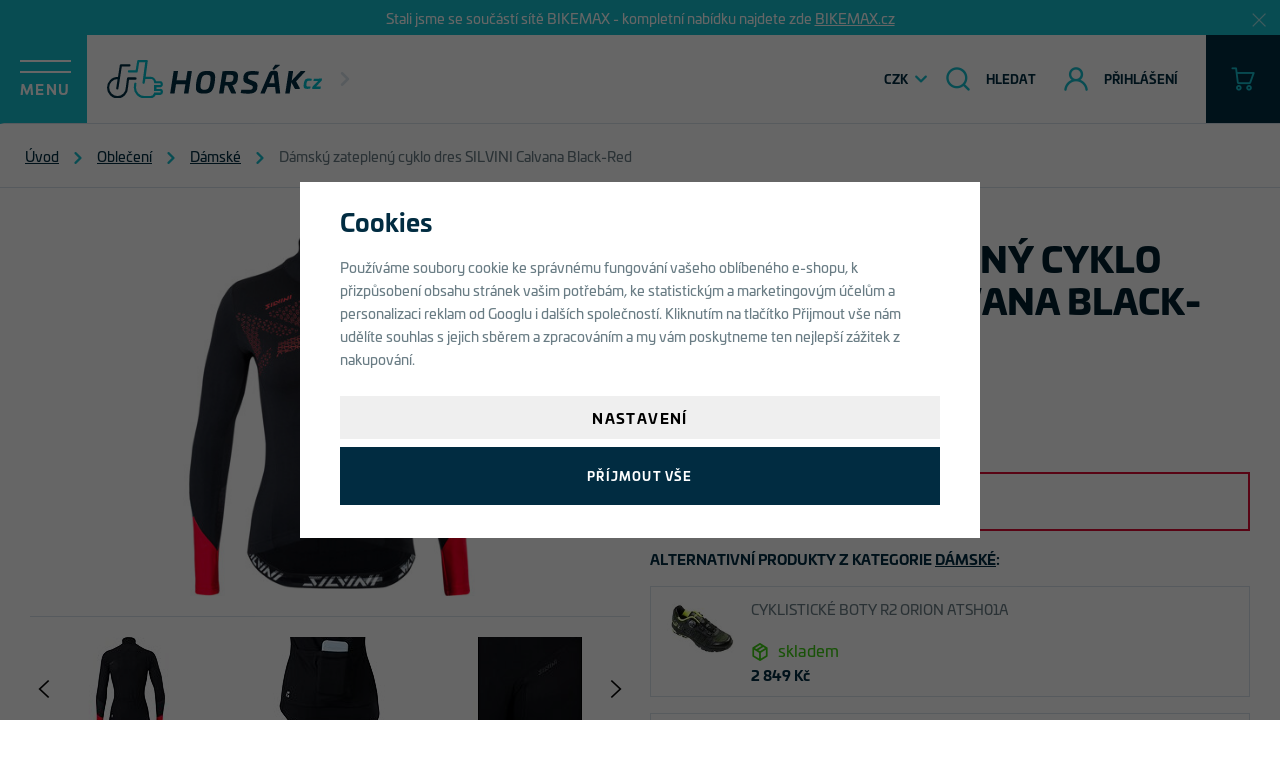

--- FILE ---
content_type: text/html; charset=UTF-8
request_url: https://www.horsak.cz/damsky-zatepleny-cyklo-dres-silvini-calvana-black-red_z4097/
body_size: 25997
content:
<!DOCTYPE html>


                     
    
         
            
   

    
        
    

   
   
   


<html class="no-js lang-cs" lang="cs">
<head>
   <meta charset="utf-8">
   
      <meta name="author" content="Horsák.cz s.r.o | www.horsak.cz">
   

   <meta name="web_author" content="wpj.cz">

   
      <meta name="description" content="Autorizovaný prodejce Haibike, Crussis, Cannondale, GT, Lapierre a Ghost. Více než 150 elektrokol v moderní prodejně ve Zlíně. 28 let zkušeností. Půjčovna elektrokol Haibike a Crussis.">
   

   
               <meta name="robots" content="index, follow">
         

         <meta name="viewport" content="width=device-width, initial-scale=1">
   
   <meta property="og:title" content="Dámský zateplený cyklo dres SILVINI Calvana Black-Red - Horsák.cz | Specializovaný prodejce elektrokol">
      
         <meta property="og:image" content="https://www.horsak.cz/data/tmp/108/0/4830_108.jpg?1635939956_1">
   
   <meta property="og:url" content="https://www.horsak.cz/damsky-zatepleny-cyklo-dres-silvini-calvana-black-red_z4097/">
   <meta property="og:type" content="website">

   
   

   
      <title>Dámský zateplený cyklo dres SILVINI Calvana Black-Red - Horsák.cz | Specializovaný prodejce elektrokol</title>
   

   
      
   <link rel="stylesheet" href="https://use.typekit.net/ezj3gxo.css">


      
         <link rel="stylesheet" href="/web/build/app.841f1242.css">
         
      
   <link rel="stylesheet" href="/web/build/product.1eb38fcc.css">

   

   
         <link rel="canonical" href="https://www.horsak.cz/damsky-zatepleny-cyklo-dres-silvini-calvana-black-red_z4097/">
   

   
         

   
   <link rel="shortcut icon" href="/templates/images/favicon.ico">
   
   
   <link rel="search" href="/vyhledavani/" type="text/html">

   <script src="/common/static/js/sentry-6.16.1.min.js"></script>

<script>
   Sentry.init({
      dsn: 'https://bdac53e35b1b4424b35eb8b76bcc2b1a@sentry.wpj.cz/9',
      allowUrls: [
         /www\.horsak\.cz\//
      ],
      denyUrls: [
         // Facebook flakiness
         /graph\.facebook\.com/i,
         // Facebook blocked
         /connect\.facebook\.net\/en_US\/all\.js/i,
         // Chrome extensions
         /extensions\//i,
         /^chrome:\/\//i,
         /kupshop\.local/i
      ],
      beforeSend(event) {
         if (!/FBA[NV]|PhantomJS|SznProhlizec/.test(window.navigator.userAgent)) {
            return event;
         }
      },
      ignoreErrors: [
         // facebook / ga + disabled cookies
         'fbq is not defined',
         'Can\'t find variable: fbq',
         '_gat is not defined',
         'AW is not defined',
         'Can\'t find variable: AW',
         'url.searchParams.get', // gtm koza
         // localstorage not working in incoginto mode in iOS
         'The quota has been exceeded',
         'QuotaExceededError',
         'Undefined variable: localStorage',
         'localStorage is null',
         'The operation is insecure',
         "Failed to read the 'localStorage'",
         "gtm_",
         "Can't find variable: glami",
      ]
   });

   Sentry.setTag("web", "prod_horsak_db");
   Sentry.setTag("wbpck", 1);
   Sentry.setTag("adm", 0);
   Sentry.setTag("tpl", "x");
   Sentry.setTag("sentry_v", "6.16.1");
</script>

   <script>
   window.wpj = window.wpj || {};
   wpj.onReady = wpj.onReady || [];
   wpj.jsShop = wpj.jsShop || {events:[]};

   window.dataLayer = window.dataLayer || [];
   function gtag() {
      window.dataLayer.push(arguments);
   }
   window.wpj.cookie_bar_send = true;

   wpj.getCookie = (sKey) => decodeURIComponent(
      document.cookie.replace(
         new RegExp(
            '(?:(?:^|.*;)\\s*' +
            encodeURIComponent(sKey).replace(/[\-\.\+\*]/g, '\\$&') +
            '\\s*\\=\\s*([^;]*).*$)|^.*$'
         ),
         '$1'
      )
   ) || null;

      var consents = wpj.getCookie('cookie-bar')?.split(',');

   if (!(consents instanceof Array)){
      consents = [];
   }

   consents_fields = {
      ad_storage: consents.includes('ad_storage') ? 'granted' : 'denied',
      ad_user_data: consents.includes('ad_storage') ? 'granted' : 'denied',
      ad_personalization: consents.includes('ad_storage') ? 'granted' : 'denied',
      personalization_storage: consents.includes('personalization_and_functionality_storage') ? 'granted' : 'denied',
      functionality_storage: 'granted',
      analytics_storage: consents.includes('analytics_storage') ? 'granted' : 'denied',
   };
   gtag('consent', 'default', consents_fields);

   gtag("set", "ads_data_redaction", true);

   dataLayer.push({
      'event': 'defaultConsent',
      'consents' : consents_fields
   });
   </script>

<script>
   wpj.data = wpj.data || { };

      wpj.data.instagram = true;
   
   

   

   
</script>


   

         <meta name="google-site-verification" content="WUlhB8zlOIYWoAhAHr1NtupF-MbWbqwBQV_0jUcO0Fo">
   
         <meta name="facebook-domain-verification" content="r2pcvv4so7c7ib1nu2r41huf20wupe">
   
   
   
          

      

   

<script>page_data = {"page":{"language":"cs","title":"D\u00e1msk\u00fd zateplen\u00fd cyklo dres SILVINI Calvana Black-Red - Hors\u00e1k.cz | Specializovan\u00fd prodejce elektrokol","path":"\/damsky-zatepleny-cyklo-dres-silvini-calvana-black-red_z4097\/","currency":"CZK","currencyRate":1,"breadCrumbs":[{"id":"","name":"Dom\u016f"},{"id":52,"name":"Oble\u010den\u00ed"},{"id":360,"name":"D\u00e1msk\u00e9"},{"id":"","name":"D\u00e1msk\u00fd zateplen\u00fd cyklo dres SILVINI Calvana Black-Red"}],"environment":"live","type":"product"},"user":{"sessionId":"f8fdf0d8bfd2cd4465f6dcaae55b274a","cartId":"no-cartID","type":"anonymous","cartValue":0,"cartValueWithVat":0,"cartValueWithoutVat":0,"cartItems":0},"resetRefferer":false,"event":"pageView","products":[{"id":"4097_3736","idProduct":4097,"EAN":"","code":"WD1618-0821","productCode":"WD1618-0821","hasVariations":true,"variationsIds":[3548,3735,3736],"idVariation":3736,"variationCode":"","variationName":"Velikost: M","soldOut":100,"idAll":["4097_3548","4097_3735","4097_3736"],"categoryMain":[{"id":52,"name":"Oble\u010den\u00ed"},{"id":360,"name":"D\u00e1msk\u00e9 oble\u010den\u00ed"}],"categoryCurrent":[{"id":52,"name":"Oble\u010den\u00ed"},{"id":360,"name":"D\u00e1msk\u00e9"},{"id":"","name":"D\u00e1msk\u00fd zateplen\u00fd cyklo dres SILVINI Calvana Black-Red"}],"producer":"","campaigns":[],"name":"D\u00e1msk\u00fd zateplen\u00fd cyklo dres SILVINI Calvana Black-Red","vat":21,"price":1690,"priceWithVat":1690,"priceWithoutVat":1396.69,"priceVat":293.31,"priceWithoutDiscount":1690,"discount":0,"hasDiscount":false,"availability":"nen\u00ed skladem","url":"https:\/\/www.horsak.cz\/damsky-zatepleny-cyklo-dres-silvini-calvana-black-red_z4097\/","imageUrl":"https:\/\/www.horsak.cz\/data\/tmp\/0\/0\/4830_0.jpg?1635939956_1","position":1}],"once":false};page_data['page']['layout'] = window.innerWidth  > 991 ? 'web' : window.innerWidth > 543 ? 'tablet' : 'mobil';dataLayer.push(page_data);</script><script src="/common/static/wpj/wpj.gtm.js?v2"></script><script>var urlParams = new URLSearchParams(window.location.search);var hash = location.href.split("#")[1] || urlParams.get('id_variation') || "3736";gtm_prva = {  };wpj.onReady.push(function () {$('input[name^=IDvariation], select#IDvariation').on('change', function () {gtm_getDetailImpressions($(this).val(), 'detailImpressionsVariation');});if (hash != "") {variation = gtm_getVariation(hash);product = $.extend(page_data['products'], variation);page_data = $.extend(page_data, { 'products':  product });}gtm_getDetailImpressions(hash, 'detailImpressions');});</script><script>
              wpj.onReady.push(function () {
                 [ 'logout', 'registration', 'login', 'newsletter_subscribe'].forEach(function (type) {
                    let cookieValue = wpj.storage.cookies.getItem('gtm_'+type);

                    if (cookieValue === null) {
                       return;
                    }
                    wpj.storage.cookies.removeItem('gtm_'+type);

                    cookieValue = JSON.parse(cookieValue);

                    let valueData;
                    if (type === 'newsletter_subscribe') {
                       valueData = { ...cookieValue };
                       type = 'newsletterSubscribe';
                    } else if (cookieValue instanceof Array) {
                       valueData = { data: cookieValue };
                    } else {
                       valueData = { value: cookieValue };
                    }
                     window.dataLayer.push({
                        event: 'success' +  gtm_ucfirst(type),
                           ...valueData
                     });
                 });
              });
              function gtm_ucfirst(str) {
                   if (!str || typeof str !== 'string') return str;
                   return str.charAt(0).toUpperCase() + str.slice(1);
               }
           </script>      <!-- Google Tag Manager -->
   <script data-cookieconsent="ignore">(function(w,d,s,l,i) {w[l] = w[l] || [];w[l].push({'gtm.start': new Date().getTime(), event: 'gtm.js'});
         var f = d.getElementsByTagName(s)[0],j=d.createElement(s),dl=l != 'dataLayer' ? '&l=' + l : '';
         j.async = true;j.src='//www.googletagmanager.com/gtm.js?id=' + i + dl;f.parentNode.insertBefore(j, f);
      })(window, document, 'script', 'dataLayer', 'GTM-5ZB8XT5');</script>
   <!-- End Google Tag Manager -->
</head>
<body >



<!-- Google Tag Manager -->
   <noscript>
       <iframe src="//www.googletagmanager.com/ns.html?id=GTM-5ZB8XT5" height="0" width="0" style="display:none;visibility:hidden"></iframe>
   </noscript>
<!-- End Google Tag Manager -->


   
      
                <div class="alert alert-info alert-dismissible text-center infopanel "
        data-infopanel="1"
        data-version="87" data-nosnippet>
               <p>Stali jsme se součástí sítě BIKEMAX - kompletní nabídku najdete zde <a href="https://www.bikemax.cz">BIKEMAX.cz</a></p>
                     <button type="button" class="close" data-infopanel-close="1" aria-label="Zavřít">
            <span class="fc lightbox_close"></span>
         </button>
         </div>
   <script>
      var $localInfoPanelsData = {};
      var $infoPanel = null;

      if (window.localStorage.getItem('info_panels')) {
         $localInfoPanelsData = JSON.parse(window.localStorage.getItem('info_panels'));
         $infoPanel = $localInfoPanelsData['info-panel-1'];
      }

      if ($infoPanel && $infoPanel['version'] >= "87") {
         var $infoElements = document.querySelectorAll('[data-infopanel="1"]');
         $infoElements.forEach(element => {
            element.remove();
         });
      }
   </script>
      <header class="header">
         <div class="header-content">
            <button class="btn header-burger" data-toggle="burger">
               <span>Menu</span>
            </button>

            <a href="/" title="Horsák.cz | Specializovaný prodejce elektrokol" class="logo">
               <img src="/templates/images/logo.svg" alt="Horsák.cz | Specializovaný prodejce elektrokol">
            </a>

            <nav class="header-sections">
                <ul class="level-0" data-sections="header"><li class="nav-item has-submenu" data-navitem="68"><a href="/bezky_k68/" class="nav-link">Běžky</a><div class="submenu"><ul class="level-1"><li class="nav-item has-submenu" data-navitem="189"><a href="/bezky_k68/bezecke-lyze_k189/" class="nav-link">Běžecké lyže</a></li><li class="nav-item has-submenu" data-navitem="71"><a href="/bezky_k68/boty-na-bezky_k71/" class="nav-link">Boty na běžky</a></li><li class="nav-item has-submenu" data-navitem="73"><a href="/bezky_k68/hole_k73/" class="nav-link">Hole</a></li><li class="nav-item has-submenu" data-navitem="74"><a href="/bezky_k68/vazani_k74/" class="nav-link">Vázání</a></li><li class="nav-item has-submenu" data-navitem="155"><a href="/bezky_k68/vosky-a-prislusenstvi_k155/" class="nav-link">Vosky a příslušenství</a></li><li class="nav-item has-submenu" data-navitem="162"><a href="/bezky_k68/doplnky_k162/" class="nav-link">Doplňky</a></li></ul></div></li><li class="nav-item has-submenu" data-navitem="31"><a href="/jizdni-kola_k31/" class="nav-link">Jízdní kola</a><div class="submenu"><ul class="level-1"><li class="nav-item has-submenu" data-navitem="225"><a href="/jizdni-kola_k31/detska_k225/" class="nav-link">Dětská</a></li><li class="nav-item " data-navitem="32"><a href="/jizdni-kola_k31/celoodpruzena_k32/" class="nav-link">Celoodpružená</a></li><li class="nav-item " data-navitem="33"><a href="/jizdni-kola_k31/horska_k33/" class="nav-link">Horská</a></li><li class="nav-item " data-navitem="36"><a href="/jizdni-kola_k31/damska_k36/" class="nav-link">Dámská</a></li><li class="nav-item " data-navitem="38"><a href="/jizdni-kola_k31/krosova_k38/" class="nav-link">Krosová</a></li><li class="nav-item " data-navitem="92"><a href="/jizdni-kola_k31/gravel-silnicni-fitness_k92/" class="nav-link">Gravel - Silniční - Fitness</a></li></ul></div></li><li class="nav-item has-submenu" data-navitem="39"><a href="/komponenty_k39/" class="nav-link">Komponenty</a><div class="submenu"><ul class="level-1"><li class="nav-item " data-navitem="108"><a href="/komponenty_k39/balancni-kolecka_k108/" class="nav-link">Balanční kolečka</a></li><li class="nav-item has-submenu" data-navitem="44"><a href="/komponenty_k39/brzdy_k44/" class="nav-link">Brzdy</a></li><li class="nav-item has-submenu" data-navitem="46"><a href="/komponenty_k39/duse-a-plaste_k46/" class="nav-link">Duše a pláště</a></li><li class="nav-item " data-navitem="113"><a href="/komponenty_k39/hlavove-slozeni_k113/" class="nav-link">Hlavové složení</a></li><li class="nav-item has-submenu" data-navitem="40"><a href="/komponenty_k39/kazety-a-vicekolecka_k40/" class="nav-link">Kazety</a></li><li class="nav-item has-submenu" data-navitem="153"><a href="/komponenty_k39/kliky_k153/" class="nav-link">Kliky</a></li><li class="nav-item " data-navitem="114"><a href="/komponenty_k39/lanka-bowdeny-koncovky_k114/" class="nav-link">Lanka, bowdeny, koncovky</a></li><li class="nav-item has-submenu" data-navitem="41"><a href="/komponenty_k39/madla-rohy_k41/" class="nav-link">Madla, rohy</a></li><li class="nav-item " data-navitem="110"><a href="/komponenty_k39/ochrana-ramu_k110/" class="nav-link">Ochrana rámu</a></li><li class="nav-item has-submenu" data-navitem="42"><a href="/komponenty_k39/pedaly_k42/" class="nav-link">Pedály</a></li><li class="nav-item has-submenu" data-navitem="145"><a href="/komponenty_k39/predstavce_k145/" class="nav-link">Představce</a></li><li class="nav-item has-submenu" data-navitem="43"><a href="/komponenty_k39/prehazovacky_k43/" class="nav-link">Přehazovačky</a></li><li class="nav-item " data-navitem="144"><a href="/komponenty_k39/presmykace_k144/" class="nav-link">Přesmykače</a></li><li class="nav-item has-submenu" data-navitem="143"><a href="/komponenty_k39/razeni_k143/" class="nav-link">Řazení</a></li><li class="nav-item has-submenu" data-navitem="48"><a href="/komponenty_k39/retezy_k48/" class="nav-link">Řetězy</a></li><li class="nav-item has-submenu" data-navitem="142"><a href="/komponenty_k39/riditka_k142/" class="nav-link">Řídítka</a></li><li class="nav-item has-submenu" data-navitem="47"><a href="/komponenty_k39/sedla_k47/" class="nav-link">Sedla</a></li><li class="nav-item has-submenu" data-navitem="141"><a href="/komponenty_k39/sedlovky_k141/" class="nav-link">Sedlovky</a></li><li class="nav-item has-submenu" data-navitem="138"><a href="/komponenty_k39/zapletena-kola_k138/" class="nav-link">Zapletená kola</a></li></ul></div></li><li class="nav-item has-submenu" data-navitem="94"><a href="/doplnky_k94/" class="nav-link">Doplňky</a><div class="submenu"><ul class="level-1"><li class="nav-item has-submenu" data-navitem="204"><a href="/doplnky_k94/batohy_k204/" class="nav-link">Batohy</a></li><li class="nav-item has-submenu" data-navitem="96"><a href="/doplnky_k94/brasny-a-nosice_k96/" class="nav-link">Brašny a nosiče</a></li><li class="nav-item has-submenu" data-navitem="95"><a href="/doplnky_k94/blatniky_k95/" class="nav-link">Blatníky</a></li><li class="nav-item has-submenu" data-navitem="408"><a href="/doplnky_k94/bryle_k408/" class="nav-link">Brýle</a></li><li class="nav-item has-submenu" data-navitem="97"><a href="/doplnky_k94/osvetleni_k97/" class="nav-link">Osvětlení</a></li><li class="nav-item has-submenu" data-navitem="98"><a href="/doplnky_k94/tachometry_k98/" class="nav-link">Tachometry</a></li><li class="nav-item has-submenu" data-navitem="100"><a href="/doplnky_k94/kosiky-a-lahve_k100/" class="nav-link">Košíky a lahve</a></li><li class="nav-item has-submenu" data-navitem="99"><a href="/doplnky_k94/pumpy_k99/" class="nav-link">Pumpy</a></li><li class="nav-item has-submenu" data-navitem="104"><a href="/doplnky_k94/prilby_k104/" class="nav-link">Přilby</a></li><li class="nav-item has-submenu" data-navitem="106"><a href="/doplnky_k94/stojany_k106/" class="nav-link">Stojany</a></li><li class="nav-item has-submenu" data-navitem="102"><a href="/doplnky_k94/zamky_k102/" class="nav-link">Zámky</a></li><li class="nav-item " data-navitem="135"><a href="/doplnky_k94/zpetna-zrcatka_k135/" class="nav-link">Zpětná zrcátka</a></li><li class="nav-item " data-navitem="136"><a href="/doplnky_k94/zvonky_k136/" class="nav-link">Zvonky</a></li><li class="nav-item " data-navitem="139"><a href="/doplnky_k94/pro-deti_k139/" class="nav-link">Pro děti</a></li><li class="nav-item " data-navitem="350"><a href="/doplnky_k94/drzaky-kol_k350/" class="nav-link">Držáky kol</a></li></ul></div></li><li class="nav-item has-submenu" data-navitem="52"><a href="/obleceni_k52/" class="nav-link">Oblečení</a><div class="submenu"><ul class="level-1"><li class="nav-item has-submenu" data-navitem="359"><a href="/obleceni_k52/panske-obleceni_k359/" class="nav-link">Pánské</a></li><li class="nav-item has-submenu" data-navitem="360"><a href="/obleceni_k52/damske-obleceni_k360/" class="nav-link">Dámské</a></li><li class="nav-item has-submenu" data-navitem="361"><a href="/obleceni_k52/detske-obleceni_k361/" class="nav-link">Dětské</a></li></ul></div></li><li class="nav-item has-submenu" data-navitem="115"><a href="/servis-a-naradi_k115/" class="nav-link">Servis a nářadí</a><div class="submenu"><ul class="level-1"><li class="nav-item has-submenu" data-navitem="116"><a href="/servis-a-naradi_k115/maziva-a-oleje_k116/" class="nav-link">Maziva a oleje</a></li><li class="nav-item " data-navitem="455"><a href="/servis-a-naradi_k115/odmastovace-a-cistice_k455/" class="nav-link">Odmašťovače a čističe</a></li><li class="nav-item " data-navitem="462"><a href="/servis-a-naradi_k115/montazni-pasty_k462/" class="nav-link">Montážní pasty</a></li><li class="nav-item has-submenu" data-navitem="117"><a href="/servis-a-naradi_k115/naradi_k117/" class="nav-link">Nářadí</a></li></ul></div></li><li class="nav-item " data-navitem="544"><a href="/likvidace-skladu_k544/" class="nav-link">Likvidace skladu</a></li></ul> 
   <script>
      wpj.onReady.push(function() {
                           $('[data-sections="header"] [data-navitem="' + 52 +'"]').addClass('active');
                  $('[data-sections="header"] [data-navitem="' + 360 +'"]').addClass('active');
                        });
   </script>

            </nav>

            <div class="header-localize-wrapper">
   <div class="header-localize" data-header-localize>
      <span class="localize-trigger">CZK</span>
      <ul>
                                                                 <li><a href="/mena/EUR/" title="EUR">EUR</a></li>
                              </ul>
   </div>
</div>

            <div class="header-icons">
               <div class="header-search header-icon">
                  <a href="/vyhledavani/" data-toggle="search">
                     <span class="fc icons_search"></span>
                     <span class="header-icon-text">Hledat</span>
                  </a>
               </div>

               <div class="header-login header-icon cart-signin">
                  <a href="/prihlaseni/">
                     <span class="fc icons_user"></span>
                     <span class="header-icon-text">Přihlášení</span>
                  </a>
               </div>

               <div class="header-cart header-icon ">
   <a  data-reload="cart-info">
      <span class="fc icons_cart"></span>
      <span class="price"></span>
   </a>
</div>

<div class="cartbox-focus " data-cartbox>
   
      <div class="cartbox-header">
         
            <p class="h3">Nákupní košík</p>
         
         
            <a href="#" class="fc lightbox_close" data-cartbox-hide></a>
         
      </div>
   

   <div class="cartbox-product-list" data-simplebar data-simplebar-auto-hide="false">
      <div data-reload="cartbox-products">
                     <p class="no-items">V košíku nemáte žádné zboží.</p>
               </div>
   </div>


   <div class="cartbox-footer">
      <div data-reload="cartbox-footer">
         
                           

   <div class="shipping-progress">
      <span class="fc icons_delivery"></span>
      <p>
                     K dopravě zdarma zbývá
            <strong>2 000 Kč</strong>
               </p>

      <div class="shipping-bar">
                                 <span style="width: 0%"></span>
               </div>
      
   </div>
                        
               <div class="price-title">Mezisoučet
                  <strong class="total-price h3">0 Kč</strong>

                                 </div>
            

            
               <a href="/kosik/" class="btn btn-block btn-primary disabled">Do košíku</a>
            
         
      </div>
   </div>
</div>
<div class="cartbox-bg" data-cartbox></div>
<div class="cartbox-overlay" data-cartbox data-cartbox-hide></div>

            </div>
         </div>
      </header>
      <div class="header-search-outer">
   <div class="header-search-inner" data-search-form>
      <div class="container">
         <form method="get" role="search" action="/vyhledavani/">
            <input type="text" name="search" value="" maxlength="100" class="form-control autocomplete-control"
                   placeholder="Hledaný výraz" aria-label="Hledaný výraz" autocomplete="off" data-search-input>
            <button name="submit" type="submit" value="Hledat" class="btn btn-primary btn-block"><span>Hledat</span></button>
            <button class="search-toggle" data-toggle="search" aria-label="Zavřít"><i class="fc lightbox_close"></i></button>
         </form>
      </div>
   </div>
</div>


   <script id="productSearch" type="text/x-dot-template">
            <div class="container autocomplete-inner">
         
         {{? it.items.Produkty || it.items.Kategorie || it.items.Vyrobci || it.items.Clanky || it.items.Stranky }}

         <div class="autocomplete-wrapper">
            {{? it.items.Kategorie }}
            <div class="autocomplete-categories">
               
               <p class="title-default">Kategorie</p>
               
               <ul>
                  {{~it.items.Kategorie.items :item :index}}
                  <li data-autocomplete-item="section">
                     <a href="/presmerovat/?type=category&id={{=item.id}}">{{=item.label}}</a>
                  </li>
                  {{~}}
               </ul>
            </div>
            {{?}}

            {{? it.items.Vyrobci }}
            <div class="autocomplete-categories">
               <p class="title-default">Značky</p>
               <ul>
                  {{~it.items.Vyrobci.items :item :index}}
                  <li data-autocomplete-item="section">
                     <a href="/presmerovat/?type=producer&id={{=item.id}}">{{=item.label}}</a>
                  </li>
                  {{~}}
               </ul>
            </div>
            {{?}}

            {{? it.items.Produkty }}
            <div class="autocomplete-products">
               
               <p class="title-default">Produkty</p>
               
               <ul>
                  {{~it.items.Produkty.items :item :index}}
                  {{? index < 4 }}
                  <li class="autocomplete-product-item" data-autocomplete-item="product">
                     <a href="/presmerovat/?type=product&id={{=item.id}}">
                        <div class="img">
                           {{? item.image }}
                           <img src="{{=item.image}}" alt="{{=item.label}}" class="img-fluid">
                           {{??}}
                           <img src="/common/static/images/no-img.png" alt="{{=item.label}}" class="img-fluid">
                           {{?}}
                        </div>
                        <span class="title">{{=item.label}}</span>
                        
                        
                                                        
                               {{? item.price }}
                               <span class="price">{{=item.price}}</span>
                               {{?}}
                            
                                                    
                        
                     </a>
                  </li>
                  {{?}}
                  {{~}}
               </ul>
            </div>
            {{?}}

            
            <div class="ac-showall d-showall" data-autocomplete-item="show-all">
               <a href="" class="btn btn-primary btn-block">Zobrazit všechny výsledky</a>
            </div>
            
         </div>

         <div class="autocomplete-side">
            {{? it.items.Clanky }}
            <div class="autocomplete-articles">
               <p class="title-default">Články</p>
               <ul>
                  {{~it.items.Clanky.items :item :index}}
                  {{? index < 2 }}
                  <li data-autocomplete-item="section">
                     <a href="/presmerovat/?type=article&id={{=item.id}}">
                        {{? item.photo }}
                        <img src="{{=item.photo}}" alt="{{=item.label}}" width="200" height="143" class="img-fluid">
                        {{?}}
                        {{=item.label}}
                     </a>
                  </li>
                  {{?}}
                  {{~}}
               </ul>
            </div>
            {{?}}
            {{? it.items.Stranky }}
            <div class="autocomplete-pages">
               <p class="title-default">Ostatní</p>
               <ul>
                  {{~it.items.Stranky.items :item :index}}
                  <li data-autocomplete-item="section">
                     <a href="{{=item.url}}">
                        {{=item.label}}
                     </a>
                  </li>
                  {{~}}
               </ul>
            </div>
            {{?}}
            
            <div class="ac-showall resp-showall" data-autocomplete-item="show-all">
               <a href="" class="btn btn-primary btn-block">Zobrazit všechny výsledky</a>
            </div>
            
         </div>

         

         {{??}}
         <div class="autocomplete-noresult">
            <p>
               
               Žádný výsledek
               
            </p>
         </div>
         {{?}}
         
      </div>
   </script>



      <script>
      
      
      wpj.onReady.push(function () {
         $('[data-search-input]').productSearch({
                        
         });
      });
            
   </script>


   
   
         
   
                                                         <main class="main product-main">
      
   <ul class="breadcrumbs ">
                           <li><a href="/" title="Zpět na úvod">Úvod</a></li>
                                       <li><a href="/obleceni_k52/" title="Zpět na Oblečení">Oblečení</a></li>
                                       <li><a href="/obleceni_k52/damske-obleceni_k360/" title="Zpět na Dámské">Dámské</a></li>
                                       <li class="active">Dámský zateplený cyklo dres SILVINI Calvana Black-Red</li>
                     </ul>

      <section class="container product-top">

         <div class="row">
            <div class="col-xs-12 col-lg-6 column-left">
               <div class="flags text-right">
                                                         
   
   </div>
               <div class="product-gallery"
     data-gallery-wrapper
     data-tracking-click='{"event":"photoInteract","product":{"id":4097,"idProduct":4097,"EAN":"","code":"WD1618-0821","productCode":"WD1618-0821","hasVariations":true,"variationsIds":[3548,3735,3736],"idVariation":null,"variationCode":null,"variationName":null,"soldOut":null,"idAll":["4097_3548","4097_3735","4097_3736"],"categoryMain":[{"id":52,"name":"Oble\u010den\u00ed"}],"categoryCurrent":[],"producer":"","campaigns":[],"name":"D\u00e1msk\u00fd zateplen\u00fd cyklo dres SILVINI Calvana Black-Red","vat":21,"price":1690,"priceWithVat":1690,"priceWithoutVat":1396.69,"priceVat":293.31,"priceWithoutDiscount":1690,"discount":0,"hasDiscount":false,"availability":"nen\u00ed skladem","url":"https:\/\/www.horsak.cz\/damsky-zatepleny-cyklo-dres-silvini-calvana-black-red_z4097\/","imageUrl":"https:\/\/www.horsak.cz\/data\/tmp\/0\/0\/4830_0.jpg?1635939956_1"},"once":true}'
>
   <div class="product-photo-main">
            <a href="/data/tmp/0/0/4830_0.jpg?1635939956_1" data-rel="gallery">
         <img src="/data/tmp/3/0/4830_3.jpg?1635939956_1"
              alt="Dámský zateplený cyklo dres SILVINI Calvana Black-Red" class="img-responsive" width="690" height="424">
      </a>
   </div>

                        <div class="product-photos">
         <div id="product-gallery">
                                                                           <a href="/data/tmp/0/9/4829_0.jpg?1635939956_1" data-rel="gallery">
                  <img src="[data-uri]" data-src="/data/tmp/4/9/4829_4.jpg?1635939956_1"
                       alt="Dámský zateplený cyklo dres SILVINI Calvana Black-Red"
                       class="img-responsive tns-lazy-img"
                       width="115" height="93">
               </a>
                                                                           <a href="/data/tmp/0/7/4827_0.jpg?1635939956_1" data-rel="gallery">
                  <img src="[data-uri]" data-src="/data/tmp/4/7/4827_4.jpg?1635939956_1"
                       alt="Dámský zateplený cyklo dres SILVINI Calvana Black-Red"
                       class="img-responsive tns-lazy-img"
                       width="115" height="93">
               </a>
                                                                           <a href="/data/tmp/0/6/4826_0.jpg?1635939956_1" data-rel="gallery">
                  <img src="[data-uri]" data-src="/data/tmp/4/6/4826_4.jpg?1635939956_1"
                       alt="Dámský zateplený cyklo dres SILVINI Calvana Black-Red"
                       class="img-responsive tns-lazy-img"
                       width="115" height="93">
               </a>
                                                                           <a href="/data/tmp/0/8/4828_0.jpg?1635939956_1" data-rel="gallery">
                  <img src="[data-uri]" data-src="/data/tmp/4/8/4828_4.jpg?1635939956_1"
                       alt="Dámský zateplený cyklo dres SILVINI Calvana Black-Red"
                       class="img-responsive tns-lazy-img"
                       width="115" height="93">
               </a>
                     </div>
      </div>
   </div>
            </div>

            <div class="col-xs-12 col-lg-6 col-xxl-5 column-right pull-right">

               
               <h1><em class="annotation"></em>Dámský zateplený cyklo dres SILVINI Calvana Black-Red</h1>

               
               
                  
               
                                 <div class="product-price-block">
   <p class="price" data-price>1 690 Kč</p>

    </div>
               
                                 <div class="alert alert-danger">
   <strong>
       Tento produkt je dlouhodobě vyprodaný.
   </strong>
</div>


   <p class="title-default">
      Alternativní produkty z kategorie <a href="/obleceni_k52/damske-obleceni_k360/">Dámské</a>:
   </p>
   <div class="similar-row row">
          <div class="col-xxs-12 ">
      <div class="similar-product">
         <a href="/cyklisticke-boty-r2-orion-atsh01a_z5523/" class="image">
            <img src="/data/tmp/4/5/9635_4.jpg?1647505387_1" alt="" class="img-responsive">
         </a>
         <div>
            <p class="title">
               <a href="/cyklisticke-boty-r2-orion-atsh01a_z5523/" title="CYKLISTICKÉ BOTY R2 ORION ATSH01A" >
                   CYKLISTICKÉ BOTY R2 ORION ATSH01A
               </a>
            </p>
            <p class="delivery delivery-0">
                skladem
            </p>
            <p class="price">2 849 Kč</p>
         </div>
      </div>
   </div>
   <div class="col-xxs-12 ">
      <div class="similar-product">
         <a href="/cyklisticke-boty-r2-orion-atsh01b_z5524/" class="image">
            <img src="/data/tmp/4/8/9638_4.jpg?1647505529_1" alt="" class="img-responsive">
         </a>
         <div>
            <p class="title">
               <a href="/cyklisticke-boty-r2-orion-atsh01b_z5524/" title="CYKLISTICKÉ BOTY R2 ORION ATSH01B" >
                   CYKLISTICKÉ BOTY R2 ORION ATSH01B
               </a>
            </p>
            <p class="delivery delivery-0">
                skladem
            </p>
            <p class="price">2 999 Kč</p>
         </div>
      </div>
   </div>
   <div class="col-xxs-12 ">
      <div class="similar-product">
         <a href="/cyklisticke-boty-r2-orion-atsh01d_z5525/" class="image">
            <img src="/data/tmp/4/1/9641_4.jpg?1647505612_1" alt="" class="img-responsive">
         </a>
         <div>
            <p class="title">
               <a href="/cyklisticke-boty-r2-orion-atsh01d_z5525/" title="CYKLISTICKÉ BOTY R2 ORION ATSH01D" >
                   CYKLISTICKÉ BOTY R2 ORION ATSH01D
               </a>
            </p>
            <p class="delivery delivery-0">
                skladem
            </p>
            <p class="price">2 999 Kč</p>
         </div>
      </div>
   </div>

   </div>
                           </div>
         </div>
      </section>
      <section class="product-bottom">
         <div class="container">
            <div class="row">
               <div class="col-lg-6 has-spacer">
                                       <div class="product-params">
   
         <div class="product-detail-description">
         <h2>
            <em>Dámský zateplený cyklo dres SILVINI Calvana Black-Red</em>
            Popis produktu
         </h2>

         <p><span style="color:#000000; font-family:darwin,helvetica,arial,sans-serif; font-size:22px">Dámský zateplený cyklo dres úzkého a anatomického střihu. Má klasickou trojkapsu. Je vyroben z pružného a zevnitř zatepleného materiálu. Má dlouhý kostěný zip, prodloužený zadní díl a reflexní prvky.</span></p>

<p> </p>

<h2 class="textbox_nadpis" style="background:transparent; border-color:initial; border-style:initial; border-width:0px; font-family:darwin,helvetica,arial,sans-serif; font-size:24px; margin-bottom:0; margin-left:0; margin-right:0; margin-top:0; outline:0px; padding:0px 0px 20px">Co umí?</h2>

<div class="textbox_obsah" style="background:transparent; border-color:initial; border-style:initial; border-width:0px; font-family:darwin,helvetica,arial,sans-serif; font-size:20px; line-height:24px; margin-bottom:0; margin-left:0; margin-right:0; margin-top:0; outline:0px; padding:0px">
<div style="background:transparent; border-color:initial; border-style:initial; border-width:0px; margin-bottom:0; margin-left:0; margin-right:0; margin-top:0; outline:0px; padding:0px">Dámský úzký zateplený silniční dres s dlouhými rukávy a se třemi kapsami Calvana je vyroben z velmi pružného a zevnitř mírně zatepleného materiálu (78% polyester, 22% elastan). Dres byl vyvinut ve spolupráci s Roman Kreuziger Cycling Academy, aby splňoval náročné požadavky silničních cyklistů. Dres je šit ve 3D tvaru, aby nejlépe seděl v pozici na kole, přední část má výrazně kratší než zadní. Vepředu má dlouhý kostěný zip, aby šel snadno rozepínat jednou rukou, až do vyššího límečku na krku. Na pravém rukávu a na prsou je vzor vyrobený jako reflexní. Dres je doporučen na silniční cyklistiku v teplotách kolem 12-16°C.</div>

<div style="background:transparent; border-color:initial; border-style:initial; border-width:0px; margin-bottom:0; margin-left:0; margin-right:0; margin-top:0; outline:0px; padding:0px">
<h2 class="textbox_nadpis" style="background:transparent; border-color:initial; border-style:initial; border-width:0px; font-family:darwin,helvetica,arial,sans-serif; font-size:24px; margin-bottom:0; margin-left:0; margin-right:0; margin-top:0; outline:0px; padding:0px 0px 20px">Specifikace</h2>

<div class="textbox_obsah" style="background:transparent; border-color:initial; border-style:initial; border-width:0px; font-family:darwin,helvetica,arial,sans-serif; font-size:20px; line-height:24px; margin-bottom:0; margin-left:0; margin-right:0; margin-top:0; outline:0px; padding:0px">
<div class="TPL_technicke_specifikace aaa" style="background:transparent; border-color:initial; border-style:initial; border-width:0px; margin-bottom:0; margin-left:0; margin-right:0; margin-top:0; outline:0px; padding:0px">
<ul style="list-style:none; margin-bottom:0; margin-left:0; margin-right:0; margin-top:0; padding-left:0px; padding-right:0px">
	<li title="8">
	<ul style="list-style:none; margin-bottom:0; margin-left:0; margin-right:0; margin-top:0; padding-left:0px; padding-right:0px">
		<li style="position: relative;" title="118">reflexní prvky</li>
		<li style="position: relative;" title="128">protiskluzový silikonový pásek</li>
		<li style="position: relative;" title="134">dlouhý hlavní zip</li>
		<li style="position: relative;" title="156">3 zadní kapsy</li>
		<li style="position: relative;" title="163">prodloužený zadní díl</li>
		<li style="position: relative;" title="164">prodloužené rukávy</li>
		<li style="position: relative;" title="168">vypasovaný sportovní střih</li>
		<li style="position: relative;" title="200">anatomicky tvarované rukávy</li>
		<li style="position: relative;" title="519">ochranná krytka zipu pod bradou</li>
		<li style="position: relative;" title="433564">kvalitní kostěný zip</li>
	</ul>
	</li>
	<li title="3">
	<h2 class="ProductDetail-Parametr_nadpis aa param3" style="background:transparent; border-bottom:0px; border-left:0px; border-right:0px; border-top-color:#eeeeee; border-top-style:solid; font-size:24px; font-weight:bold; margin-bottom:0; margin-left:0; margin-right:0; margin-top:15px; outline:0px; padding:18px 0px 20px">Parametry</h2>

	<ul style="list-style:none; margin-bottom:0; margin-left:0; margin-right:0; margin-top:0; padding-left:0px; padding-right:0px">
		<li style="position: relative;" title="539639">
		<div class="technicke_specifikace_rating" style="align-items:center; background:transparent; border-color:initial; border-style:initial; border-width:0px; display:flex; margin-bottom:0; margin-left:0; margin-right:0; margin-top:0; outline:0px; padding:0px"><span class="rating-text" style="background:transparent; border:0px; font-size:16px; margin:0px 0px 0px 10px; outline:0px; padding:0px; text-transform:uppercase">PRODYŠNOST</span></div>
		</li>
		<li style="position: relative;" title="539645">
		<div class="technicke_specifikace_rating" style="align-items:center; background:transparent; border-color:initial; border-style:initial; border-width:0px; display:flex; margin-bottom:0; margin-left:0; margin-right:0; margin-top:0; outline:0px; padding:0px"><span class="rating-text" style="background:transparent; border:0px; font-size:16px; margin:0px 0px 0px 10px; outline:0px; padding:0px; text-transform:uppercase">SLIM FIT</span></div>
		</li>
		<li style="position: relative;" title="539655">
		<div class="technicke_specifikace_rating" style="align-items:center; background:transparent; border-color:initial; border-style:initial; border-width:0px; display:flex; margin-bottom:0; margin-left:0; margin-right:0; margin-top:0; outline:0px; padding:0px"><span class="rating-text" style="background:transparent; border:0px; font-size:16px; margin:0px 0px 0px 10px; outline:0px; padding:0px; text-transform:uppercase">PRUŽNOST</span></div>
		</li>
	</ul>
	</li>
	<li title="6">
	<h2 class="ProductDetail-Parametr_nadpis aa param6" style="background:transparent; border-bottom:0px; border-left:0px; border-right:0px; border-top-color:#eeeeee; border-top-style:solid; font-size:24px; font-weight:bold; margin-bottom:0; margin-left:0; margin-right:0; margin-top:15px; outline:0px; padding:18px 0px 20px">Materiál</h2>

	<ul style="list-style:none; margin-bottom:0; margin-left:0; margin-right:0; margin-top:0; padding-left:0px; padding-right:0px">
		<li style="position: relative;">
		<div class="brand_param_material_spaceAbove" style="background:rgba(255, 165, 0, 0); border-color:initial; border-style:initial; border-width:0px; height:70px; margin-bottom:0; margin-left:0; margin-right:0; margin-top:10px; outline:0px; padding:0px"> </div>
		<strong class="brand_param_material_name" style="background:transparent; border:0px; margin:0px; outline:0px; padding:0px">YKK</strong> - 

		<div class="brand_param_material_image_box" style="background:transparent; border-color:initial; border-style:initial; border-width:0px; height:63px; left:0px; margin-bottom:0; margin-left:0; margin-right:0; margin-top:0; outline:0px; padding:0px; position:absolute; top:0px; width:837.344px"><img alt="YKK" class="prod_feature_img_before_text" src="https://media.silvini.com/small/img-img-ykk1455016714_1598623228.png" style="background:transparent; border:0px; bottom:0px; float:left; left:0px; margin:0px; max-height:49px; outline:0px; padding:0px; position:absolute; width:auto" title="YKK (211)" /></div>
		<span class="prod_feature_text" style="background:transparent; border:0px; display:inline; margin:0px; outline:0px; padding:0px">zipy s prověřenou kvalitou, špičková japonská technologie, záruka spolehlivosti</span></li>
		<li style="position: relative;">
		<div class="brand_param_material_spaceAbove" style="background:rgba(255, 165, 0, 0); border-color:initial; border-style:initial; border-width:0px; height:70px; margin-bottom:0; margin-left:0; margin-right:0; margin-top:10px; outline:0px; padding:0px"> </div>
		<strong class="brand_param_material_name" style="background:transparent; border:0px; margin:0px; outline:0px; padding:0px">POWERterm</strong> - 

		<div class="brand_param_material_image_box" style="background:transparent; border-color:initial; border-style:initial; border-width:0px; height:63px; left:0px; margin-bottom:0; margin-left:0; margin-right:0; margin-top:0; outline:0px; padding:0px; position:absolute; top:0px; width:837.344px"><img alt="POWERterm" class="prod_feature_img_before_text" src="https://media.silvini.com/small/img-powerterm_1455017152.png" style="background:transparent; border:0px; bottom:0px; float:left; left:0px; margin:0px; max-height:49px; outline:0px; padding:0px; position:absolute; width:auto" title="POWERterm (212)" /></div>
		<span class="prod_feature_text" style="background:transparent; border:0px; display:inline; margin:0px; outline:0px; padding:0px">zateplený materiál s fleecem na vnitřní straně, účinný pro odvod potu a tepelnou izolaci</span></li>
	</ul>
	</li>
	<li title="7">
	<h2 class="ProductDetail-Parametr_nadpis aa param7" style="background:transparent; border-bottom:0px; border-left:0px; border-right:0px; border-top-color:#eeeeee; border-top-style:solid; font-size:24px; font-weight:bold; margin-bottom:0; margin-left:0; margin-right:0; margin-top:15px; outline:0px; padding:18px 0px 20px">Roční období</h2>

	<ul style="list-style:none; margin-bottom:0; margin-left:0; margin-right:0; margin-top:0; padding-left:0px; padding-right:0px">
		<li style="position: relative;">jaro, léto, podzim, zima</li>
	</ul>
	</li>
	<li title="4">
	<h2 class="ProductDetail-Parametr_nadpis aa param4" style="background:transparent; border-bottom:0px; border-left:0px; border-right:0px; border-top-color:#eeeeee; border-top-style:solid; font-size:24px; font-weight:bold; margin-bottom:0; margin-left:0; margin-right:0; margin-top:15px; outline:0px; padding:18px 0px 20px">Sport</h2>

	<ul style="list-style:none; margin-bottom:0; margin-left:0; margin-right:0; margin-top:0; padding-left:0px; padding-right:0px">
		<li style="position: relative;">cyklo</li>
	</ul>
	</li>
</ul>
</div>
</div>
</div>
</div>
      </div>
   </div>
                  
                                       
                  
                  
                                       
                  
                                 </div>
               <div class="col-lg-6">
                  

                                 </div>
            </div>
         </div>
         <div class="product-badges">
   <p class="title badge">Potřebujete poradit?</p>
   <div class="badge badge-phone">
      <a href="tel:+420722255366" class="phone-number">
         <em>PRODEJNA</em>
         +420 576 117 711
      </a>
   </div>
   <div class="badge badge-mail">
      <a href="mailto:info@horsak.cz">info@horsak.cz</a>
   </div>
</div>
         <div class="product-description">
    </div>
      </section>

      
      
      <section class="container">
         <div class="badges">
   <div class="badge badge-delivery">
      <h6>Doprava zdarma <br>od&nbsp;2 000 Kč</h6>
   </div>
   <div class="badge badge-bike">
      <h6>více než 200 kol <br>skladem</h6>
   </div>
   <div class="badge badge-service">
      <h6>kolo před odesláním <br>seřídíme</h6>
   </div>
   <div class="badge badge-store">
      <h6>Prodejna<br>ve zlíně</h6>
   </div>
</div>
      </section>
   </main>

   <footer class="footer">
      <div class="social-links-responsive">
                       <a href="https://www.instagram.com/horsakcz/" title="Instagram Horsák Sport"><span class="fc icons_instagram"></span></a>
                                 <a href="https://www.facebook.com/HorsakCZ" title="Facebook Horsák Sport"><span class="fc icons_facebook"></span></a>
                </div>
      <div class="footer-badges container">
         <div class="need-help container">
   <a href="/" title="Horsák.cz | Specializovaný prodejce elektrokol" class="badge badge-advice">
      <img src="/templates/images/logo-white.svg" alt="Horsák.cz | Specializovaný prodejce elektrokol">
      <em>Potřebujete poradit?</em>
   </a>
   <div class="badge badge-store">
      <div>
         <div class="w-text"><p>Prodejna</p></div><div class="wpj-row"><div class="wpj-col-6"><div class="w-text"><p>+420 722 255 366&nbsp;</p></div></div><div class="wpj-col-6"><div class="w-text"><p><a data-type="email" href="mailto:info@horsak.cz">info@horsak.cz</a></p></div></div></div>
      </div>
   </div>
   <div class="badge badge-service">
      <div>
         <div class="w-text"><p>Servis</p></div><div class="wpj-row"><div class="wpj-col-6"><div class="w-text"><p>+420 722 255 366</p></div></div><div class="wpj-col-6"><div class="w-text"><p><a data-type="email" href="mailto:servis@horsak.cz">servis@horsak.cz</a></p></div></div></div>
      </div>
   </div>
</div>
      </div>
      <div class="footer-content container">
         <div class="footer-menu">
                  <div class="column">
            <p class="title-default">Sortiment</p>
            <ul class="list-unstyled">
                                 <li >
                     <a href="/elektrokola_k11/" >Elektrokola</a>
                  </li>
                                 <li >
                     <a href="/jizdni-kola_k31/" >Jízdní kola</a>
                  </li>
                                 <li >
                     <a href="/jizdni-kola_k31/detska_k225/" >Dětská kola</a>
                  </li>
                                 <li >
                     <a href="/kolobezky_k49/" >Koloběžky</a>
                  </li>
                                 <li >
                     <a href="/bezky_k68/" >Běžky</a>
                  </li>
                                 <li >
                     <a href="/obleceni_k52/" >Oblečení</a>
                  </li>
                                 <li >
                     <a href="/doplnky_k94/" >Doplňky a příslušenství</a>
                  </li>
                                 <li >
                     <a href="/servis-a-naradi_k115/" >Nářadí a servis</a>
                  </li>
                                 <li >
                     <a href="/komponenty_k39/" >Náhradní díly</a>
                  </li>
                                 <li >
                     <a href="/elektrokola_k11/nahradni-dily-na-elektrokola_k13/" >Náhradní díly na elektrokola</a>
                  </li>
                           </ul>
         </div>
                        <div class="column">
            <p class="title-default">Služby</p>
            <ul class="list-unstyled">
                                 <li >
                     <a href="/pujcovna-elektrokol/" >Půjčovna elektrokol</a>
                  </li>
                                 <li >
                     <a href="/repase-baterii-elektrokol/" >Repase baterií elektrokol</a>
                  </li>
                                 <li >
                     <a href="/servis/" >Servis</a>
                  </li>
                                 <li >
                     <a href="/poradna/" >Poradna</a>
                  </li>
                           </ul>
         </div>
                        <div class="column">
            <p class="title-default">O nás</p>
            <ul class="list-unstyled">
                                 <li >
                     <a href="/o-nas/" >O nás</a>
                  </li>
                                 <li >
                     <a href="/kontakt/" >Kontakt</a>
                  </li>
                                 <li >
                     <a href="/vraceni-zbozi/" >Vrácení a výměna zboží</a>
                  </li>
                           </ul>
         </div>
         </div>


         <div class="newsletter-container">
            <div class="heading">
               <h2 class="title-default">Odběr novinek</h2>
               <div class="social-links-footer">
                                         <a href="https://www.instagram.com/horsakcz/" title="Instagram Horsák Sport"><span
                            class="fc icons_instagram"></span></a>
                                                            <a href="https://www.facebook.com/HorsakCZ" title="Facebook Horsák Sport"><span
                            class="fc icons_facebook"></span></a>
                                  </div>
            </div>
            <div class="footer-newsletter">
               <p>Zůstaňte v obraze</p>
               <form name="login" method="post" action="/newsletter/?subscribe=1" data-recaptcha-lazy>
                  <input class="form-control" type="email" name="email" value="" placeholder="Zadejte Váš e-mail">
                  <button class="btn btn-newsletter" type="submit" name="Submit" value=""
                          data-sitekey="6LfofPkUAAAAAG2prDjCHJz9V3VcHbuxtKhFiTWd" data-recaptcha="btn"><span class="fc icons_send"></span>
                  </button>
               </form>
            </div>
         </div>
      </div>
      <div class="copyright container">
         <div>
            © 2025 Horsák.cz s.r.o | www.horsak.cz
         </div>

         <ul class="list-inline">
           <li><a href="" data-cookie-bar="open">Nastavení cookies</a></li>
       <li>
      <a href="" data-wpj-focus="/formulare/report-inappropriate-content/" data-wpj-focus-ajax="1">
         Nahlásit závadný obsah
      </a>
   </li>
            <li>
           <a href="/obchodni-podminky/" >
               Obchodní podmínky
           </a>
        </li>
            <li>
           <a href="/souhlas-se-zpracovanim-osobnich-udaju/" >
               Souhlas se zprac. os. údajů
           </a>
        </li>
            <li>
           <a href="/zasady-zpracovani-osobnich-udaju/" >
               Zásady zpracování osobních údajů
           </a>
        </li>
    </ul>


         <address>
            Shop by&nbsp;<a href="http://www.wpj.cz">wpj.cz</a>
         </address>
      </div>
   </footer>

   <div class="focus product-question"  role="dialog" aria-modal="true" aria-labelledby="focus-title" tabindex="-1">
   <div class="focus-dialog">       <div class="focus-content">
         
            
            <div class="focus-header">
               <span class="title" id="focus-title">
    Dotaz na produkt
</span>

               <a href="#" class="focus-close" data-focus="close">
                  <span>zavřít</span> <span class="fc lightbox_close"></span>
               </a>
            </div>
            
            
   <a href="/formulare/dotaz-na-produkt/?url=https://www.horsak.cz/damsky-zatepleny-cyklo-dres-silvini-calvana-black-red_z4097/&amp;subject=D%C3%A1msk%C3%BD%20zateplen%C3%BD%20cyklo%20dres%20SILVINI%20Calvana%20Black-Red" data-ondemand rel="nofollow">Načíst</a>
   <div data-reload="product_question"></div>

         
      </div>
   </div>
</div>
   <div data-reload="favorite">
      
         </div>




    
        <div class="sections-responsive" data-sections-responsive>
   
      <div class="sections-responsive-header">
      <div class="responsive-login cart-signin">
         <span class="fc icons_user"></span>
                     <a href="/prihlaseni/">Přihlášení</a>
               </div>
      <div class="responsive-localize">
         <span class="localize-active">CZK</span>
                                                         <a href="/mena/EUR/" title="EUR">EUR</a>
                           </div>
      <button data-toggle="burger">
         <span class="fc lightbox_close"></span>
      </button>
   </div>
   <div class="header-search-inline">
   <form method="get" action="/vyhledavani/">
      <input type="text" name="search" value="" maxlength="100" class="form-control autocomplete-control"
             placeholder="Vyhledat..." autocomplete="off" data-search-input>
      <button name="submit" type="submit" value="Hledat"
              class="btn btn-search fc icons_search" aria-label="Hledat"></button>
         </form>
</div>

    <ul class="nav list-unstyled"><li class="nav-item nav-item-68" data-level="0"><span class="toggle-sub"> Běžky </span><ul class="sub-nav"><li class="sub-heading toggle-back">zpět</li><li class="nav-item nav-item-189" data-level="1"><span class="toggle-sub"> Běžecké lyže </span><ul class="sub-nav"><li class="sub-heading toggle-back">zpět</li><li class="nav-item nav-item-190" data-level="2"><a href="/bezky_k68/bezecke-lyze_k189/skin_k190/" class="sub-item"> SKIN </a></li><li class="nav-item nav-item-191" data-level="2"><a href="/bezky_k68/bezecke-lyze_k189/protismyk-supiny_k191/" class="sub-item"> Protismyk - Šupiny </a></li><li class="nav-item nav-item-192" data-level="2"><a href="/bezky_k68/bezecke-lyze_k189/classic_k192/" class="sub-item"> Classic </a></li><li class="nav-item nav-item-193" data-level="2"><a href="/bezky_k68/bezecke-lyze_k189/skate_k193/" class="sub-item"> Skate </a></li><li class="nav-item nav-item-194" data-level="2"><a href="/bezky_k68/bezecke-lyze_k189/detske_k194/" class="sub-item"> Dětské </a></li><li class="nav-item nav-item-195" data-level="2"><a href="/bezky_k68/bezecke-lyze_k189/backcountry_k195/" class="sub-item"> Backcountry </a></li><li class="sub-heading nav-item nav-item-189"><a href="/bezky_k68/bezecke-lyze_k189/"><span>Všechny produkty</span><span class="fc icons_allproducts"></span></a></li></ul></li><li class="nav-item nav-item-71" data-level="1"><span class="toggle-sub"> Boty na běžky </span><ul class="sub-nav"><li class="sub-heading toggle-back">zpět</li><li class="nav-item nav-item-171" data-level="2"><a href="/bezky_k68/boty-na-bezky_k71/classic_k171/" class="sub-item"> Classic </a></li><li class="nav-item nav-item-172" data-level="2"><a href="/bezky_k68/boty-na-bezky_k71/combi_k172/" class="sub-item"> Combi </a></li><li class="nav-item nav-item-173" data-level="2"><a href="/bezky_k68/boty-na-bezky_k71/skate_k173/" class="sub-item"> Skate </a></li><li class="nav-item nav-item-174" data-level="2"><a href="/bezky_k68/boty-na-bezky_k71/damske_k174/" class="sub-item"> Dámské </a></li><li class="sub-heading nav-item nav-item-71"><a href="/bezky_k68/boty-na-bezky_k71/"><span>Všechny produkty</span><span class="fc icons_allproducts"></span></a></li></ul></li><li class="nav-item nav-item-73" data-level="1"><span class="toggle-sub"> Hole </span><ul class="sub-nav"><li class="sub-heading toggle-back">zpět</li><li class="nav-item nav-item-420" data-level="2"><a href="/bezky_k68/hole_k73/hole_k420/" class="sub-item"> Hole </a></li><li class="nav-item nav-item-422" data-level="2"><span class="toggle-sub"> Náhradní díly a doplňky </span><ul class="sub-nav"><li class="sub-heading toggle-back">zpět</li><li class="nav-item nav-item-423" data-level="3"><a href="/bezky_k68/hole_k73/nahradni-dily-a-doplnky_k422/madla-a-poutka_k423/" class="sub-item"> Madla a poutka </a></li><li class="sub-heading nav-item nav-item-422"><a href="/bezky_k68/hole_k73/nahradni-dily-a-doplnky_k422/"><span>Všechny produkty</span><span class="fc icons_allproducts"></span></a></li></ul></li><li class="sub-heading nav-item nav-item-73"><a href="/bezky_k68/hole_k73/"><span>Všechny produkty</span><span class="fc icons_allproducts"></span></a></li></ul></li><li class="nav-item nav-item-74" data-level="1"><span class="toggle-sub"> Vázání </span><ul class="sub-nav"><li class="sub-heading toggle-back">zpět</li><li class="nav-item nav-item-166" data-level="2"><a href="/bezky_k68/vazani_k74/classic_k166/" class="sub-item"> Classic </a></li><li class="nav-item nav-item-167" data-level="2"><a href="/bezky_k68/vazani_k74/skate_k167/" class="sub-item"> Skate </a></li><li class="nav-item nav-item-168" data-level="2"><a href="/bezky_k68/vazani_k74/combi_k168/" class="sub-item"> Combi </a></li><li class="nav-item nav-item-169" data-level="2"><a href="/bezky_k68/vazani_k74/backcountry_k169/" class="sub-item"> Backcountry </a></li><li class="nav-item nav-item-170" data-level="2"><a href="/bezky_k68/vazani_k74/nahradni-dily_k170/" class="sub-item"> Náhradní díly </a></li><li class="sub-heading nav-item nav-item-74"><a href="/bezky_k68/vazani_k74/"><span>Všechny produkty</span><span class="fc icons_allproducts"></span></a></li></ul></li><li class="nav-item nav-item-155" data-level="1"><span class="toggle-sub"> Vosky a příslušenství </span><ul class="sub-nav"><li class="sub-heading toggle-back">zpět</li><li class="nav-item nav-item-156" data-level="2"><a href="/bezky_k68/vosky-a-prislusenstvi_k155/stoupaci-vosky_k156/" class="sub-item"> Stoupací vosky </a></li><li class="nav-item nav-item-157" data-level="2"><a href="/bezky_k68/vosky-a-prislusenstvi_k155/skluzne-vosky_k157/" class="sub-item"> Skluzné vosky </a></li><li class="nav-item nav-item-428" data-level="2"><a href="/bezky_k68/vosky-a-prislusenstvi_k155/sady-vosku_k428/" class="sub-item"> Sady vosků </a></li><li class="nav-item nav-item-158" data-level="2"><a href="/bezky_k68/vosky-a-prislusenstvi_k155/skincare_k158/" class="sub-item"> Skincare </a></li><li class="nav-item nav-item-160" data-level="2"><a href="/bezky_k68/vosky-a-prislusenstvi_k155/smyvace-a-cistice_k160/" class="sub-item"> Smývače a čističe </a></li><li class="nav-item nav-item-429" data-level="2"><a href="/bezky_k68/vosky-a-prislusenstvi_k155/skrabky_k429/" class="sub-item"> Škrabky </a></li><li class="nav-item nav-item-430" data-level="2"><a href="/bezky_k68/vosky-a-prislusenstvi_k155/korky_k430/" class="sub-item"> Korky </a></li><li class="nav-item nav-item-431" data-level="2"><a href="/bezky_k68/vosky-a-prislusenstvi_k155/kartace-a-priprava-skluznice_k431/" class="sub-item"> Kartáče a příprava skluznice </a></li><li class="nav-item nav-item-433" data-level="2"><a href="/bezky_k68/vosky-a-prislusenstvi_k155/zehlicky_k433/" class="sub-item"> Žehličky </a></li><li class="nav-item nav-item-434" data-level="2"><a href="/bezky_k68/vosky-a-prislusenstvi_k155/nahradni-stoupaci-pasy_k434/" class="sub-item"> Náhradní stoupací pásy </a></li><li class="sub-heading nav-item nav-item-155"><a href="/bezky_k68/vosky-a-prislusenstvi_k155/"><span>Všechny produkty</span><span class="fc icons_allproducts"></span></a></li></ul></li><li class="nav-item nav-item-162" data-level="1"><span class="toggle-sub"> Doplňky </span><ul class="sub-nav"><li class="sub-heading toggle-back">zpět</li><li class="nav-item nav-item-426" data-level="2"><a href="/bezky_k68/doplnky_k162/ledvinky_k426/" class="sub-item"> Ledvinky </a></li><li class="nav-item nav-item-427" data-level="2"><a href="/bezky_k68/doplnky_k162/vaky-a-nosice_k427/" class="sub-item"> Vaky a nosiče </a></li><li class="sub-heading nav-item nav-item-162"><a href="/bezky_k68/doplnky_k162/"><span>Všechny produkty</span><span class="fc icons_allproducts"></span></a></li></ul></li><li class="sub-heading nav-item nav-item-68"><a href="/bezky_k68/"><span>Všechny produkty</span><span class="fc icons_allproducts"></span></a></li></ul></li><li class="nav-item nav-item-31" data-level="0"><span class="toggle-sub"> Jízdní kola </span><ul class="sub-nav"><li class="sub-heading toggle-back">zpět</li><li class="nav-item nav-item-225" data-level="1"><span class="toggle-sub"> Dětská </span><ul class="sub-nav"><li class="sub-heading toggle-back">zpět</li><li class="nav-item nav-item-226" data-level="2"><a href="/jizdni-kola_k31/detska_k225/odrazedla_k226/" class="sub-item"> Odrážedla </a></li><li class="sub-heading nav-item nav-item-225"><a href="/jizdni-kola_k31/detska_k225/"><span>Všechny produkty</span><span class="fc icons_allproducts"></span></a></li></ul></li><li class="nav-item nav-item-32" data-level="1"><a href="/jizdni-kola_k31/celoodpruzena_k32/" class="sub-item"> Celoodpružená </a></li><li class="nav-item nav-item-33" data-level="1"><a href="/jizdni-kola_k31/horska_k33/" class="sub-item"> Horská </a></li><li class="nav-item nav-item-36" data-level="1"><a href="/jizdni-kola_k31/damska_k36/" class="sub-item"> Dámská </a></li><li class="nav-item nav-item-38" data-level="1"><a href="/jizdni-kola_k31/krosova_k38/" class="sub-item"> Krosová </a></li><li class="nav-item nav-item-92" data-level="1"><a href="/jizdni-kola_k31/gravel-silnicni-fitness_k92/" class="sub-item"> Gravel - Silniční - Fitness </a></li><li class="sub-heading nav-item nav-item-31"><a href="/jizdni-kola_k31/"><span>Všechny produkty</span><span class="fc icons_allproducts"></span></a></li></ul></li><li class="nav-item nav-item-39" data-level="0"><span class="toggle-sub"> Komponenty </span><ul class="sub-nav"><li class="sub-heading toggle-back">zpět</li><li class="nav-item nav-item-108" data-level="1"><a href="/komponenty_k39/balancni-kolecka_k108/" class="sub-item"> Balanční kolečka </a></li><li class="nav-item nav-item-44" data-level="1"><span class="toggle-sub"> Brzdy </span><ul class="sub-nav"><li class="sub-heading toggle-back">zpět</li><li class="nav-item nav-item-224" data-level="2"><a href="/komponenty_k39/brzdy_k44/brzdy-kotoucove_k224/" class="sub-item"> Brzdy kotoučové </a></li><li class="nav-item nav-item-118" data-level="2"><span class="toggle-sub"> Kotouče </span><ul class="sub-nav"><li class="sub-heading toggle-back">zpět</li><li class="nav-item nav-item-341" data-level="3"><span class="toggle-sub"> 6 děr </span><ul class="sub-nav"><li class="sub-heading toggle-back">zpět</li><li class="nav-item nav-item-343" data-level="4"><a href="/komponenty_k39/brzdy_k44/kotouce_k118/6-der_k341/160-mm_k343/" class="sub-item"> 160 mm </a></li><li class="nav-item nav-item-344" data-level="4"><a href="/komponenty_k39/brzdy_k44/kotouce_k118/6-der_k341/180-mm_k344/" class="sub-item"> 180 mm </a></li><li class="nav-item nav-item-345" data-level="4"><a href="/komponenty_k39/brzdy_k44/kotouce_k118/6-der_k341/203-mm_k345/" class="sub-item"> 203 mm </a></li><li class="sub-heading nav-item nav-item-341"><a href="/komponenty_k39/brzdy_k44/kotouce_k118/6-der_k341/"><span>Všechny produkty</span><span class="fc icons_allproducts"></span></a></li></ul></li><li class="nav-item nav-item-342" data-level="3"><span class="toggle-sub"> Centerlock </span><ul class="sub-nav"><li class="sub-heading toggle-back">zpět</li><li class="nav-item nav-item-346" data-level="4"><a href="/komponenty_k39/brzdy_k44/kotouce_k118/centerlock_k342/160-mm_k346/" class="sub-item"> 160 mm </a></li><li class="nav-item nav-item-347" data-level="4"><a href="/komponenty_k39/brzdy_k44/kotouce_k118/centerlock_k342/180-mm_k347/" class="sub-item"> 180 mm </a></li><li class="sub-heading nav-item nav-item-342"><a href="/komponenty_k39/brzdy_k44/kotouce_k118/centerlock_k342/"><span>Všechny produkty</span><span class="fc icons_allproducts"></span></a></li></ul></li><li class="sub-heading nav-item nav-item-118"><a href="/komponenty_k39/brzdy_k44/kotouce_k118/"><span>Všechny produkty</span><span class="fc icons_allproducts"></span></a></li></ul></li><li class="nav-item nav-item-107" data-level="2"><a href="/komponenty_k39/brzdy_k44/adaptery_k107/" class="sub-item"> Adaptéry </a></li><li class="nav-item nav-item-103" data-level="2"><span class="toggle-sub"> Brzdové destičky </span><ul class="sub-nav"><li class="sub-heading toggle-back">zpět</li><li class="nav-item nav-item-327" data-level="3"><a href="/komponenty_k39/brzdy_k44/brzdove-desticky_k103/shimano_k327/" class="sub-item"> Shimano </a></li><li class="nav-item nav-item-328" data-level="3"><a href="/komponenty_k39/brzdy_k44/brzdove-desticky_k103/avid-sram_k328/" class="sub-item"> Avid - SRAM </a></li><li class="nav-item nav-item-329" data-level="3"><a href="/komponenty_k39/brzdy_k44/brzdove-desticky_k103/magura_k329/" class="sub-item"> Magura </a></li><li class="nav-item nav-item-330" data-level="3"><a href="/komponenty_k39/brzdy_k44/brzdove-desticky_k103/tektro_k330/" class="sub-item"> Tektro </a></li><li class="nav-item nav-item-331" data-level="3"><a href="/komponenty_k39/brzdy_k44/brzdove-desticky_k103/formula_k331/" class="sub-item"> Formula </a></li><li class="nav-item nav-item-332" data-level="3"><a href="/komponenty_k39/brzdy_k44/brzdove-desticky_k103/hayes_k332/" class="sub-item"> Hayes </a></li><li class="nav-item nav-item-333" data-level="3"><a href="/komponenty_k39/brzdy_k44/brzdove-desticky_k103/hope_k333/" class="sub-item"> Hope </a></li><li class="nav-item nav-item-337" data-level="3"><a href="/komponenty_k39/brzdy_k44/brzdove-desticky_k103/giant_k337/" class="sub-item"> Giant </a></li><li class="sub-heading nav-item nav-item-103"><a href="/komponenty_k39/brzdy_k44/brzdove-desticky_k103/"><span>Všechny produkty</span><span class="fc icons_allproducts"></span></a></li></ul></li><li class="nav-item nav-item-497" data-level="2"><a href="/komponenty_k39/brzdy_k44/naplne-brzd_k497/" class="sub-item"> Náplně brzd </a></li><li class="nav-item nav-item-109" data-level="2"><span class="toggle-sub"> Brzdové špalíky </span><ul class="sub-nav"><li class="sub-heading toggle-back">zpět</li><li class="nav-item nav-item-338" data-level="3"><a href="/komponenty_k39/brzdy_k44/brzdove-spaliky_k109/v-brake_k338/" class="sub-item"> V-Brake </a></li><li class="nav-item nav-item-339" data-level="3"><a href="/komponenty_k39/brzdy_k44/brzdove-spaliky_k109/s-drikem_k339/" class="sub-item"> S dříkem </a></li><li class="nav-item nav-item-340" data-level="3"><a href="/komponenty_k39/brzdy_k44/brzdove-spaliky_k109/silnicni_k340/" class="sub-item"> Silniční </a></li><li class="sub-heading nav-item nav-item-109"><a href="/komponenty_k39/brzdy_k44/brzdove-spaliky_k109/"><span>Všechny produkty</span><span class="fc icons_allproducts"></span></a></li></ul></li><li class="nav-item nav-item-223" data-level="2"><a href="/komponenty_k39/brzdy_k44/brzdove-paky_k223/" class="sub-item"> Brzdové páky </a></li><li class="nav-item nav-item-496" data-level="2"><a href="/komponenty_k39/brzdy_k44/prislusentvi_k496/" class="sub-item"> Příslušentví </a></li><li class="sub-heading nav-item nav-item-44"><a href="/komponenty_k39/brzdy_k44/"><span>Všechny produkty</span><span class="fc icons_allproducts"></span></a></li></ul></li><li class="nav-item nav-item-46" data-level="1"><span class="toggle-sub"> Duše a pláště </span><ul class="sub-nav"><li class="sub-heading toggle-back">zpět</li><li class="nav-item nav-item-111" data-level="2"><span class="toggle-sub"> Duše </span><ul class="sub-nav"><li class="sub-heading toggle-back">zpět</li><li class="nav-item nav-item-180" data-level="3"><a href="/komponenty_k39/duse-a-plaste_k46/duse_k111/29_k180/" class="sub-item"> 29&quot; </a></li><li class="nav-item nav-item-179" data-level="3"><a href="/komponenty_k39/duse-a-plaste_k46/duse_k111/28_k179/" class="sub-item"> 28&quot; </a></li><li class="nav-item nav-item-178" data-level="3"><a href="/komponenty_k39/duse-a-plaste_k46/duse_k111/27-5_k178/" class="sub-item"> 27,5&quot; </a></li><li class="nav-item nav-item-177" data-level="3"><a href="/komponenty_k39/duse-a-plaste_k46/duse_k111/26_k177/" class="sub-item"> 26&quot; </a></li><li class="nav-item nav-item-560" data-level="3"><a href="/komponenty_k39/duse-a-plaste_k46/duse_k111/20_k560/" class="sub-item"> 20&quot; </a></li><li class="nav-item nav-item-562" data-level="3"><a href="/komponenty_k39/duse-a-plaste_k46/duse_k111/16_k562/" class="sub-item"> 16&quot; </a></li><li class="nav-item nav-item-563" data-level="3"><a href="/komponenty_k39/duse-a-plaste_k46/duse_k111/14_k563/" class="sub-item"> 14&quot; </a></li><li class="nav-item nav-item-564" data-level="3"><a href="/komponenty_k39/duse-a-plaste_k46/duse_k111/12_k564/" class="sub-item"> 12&quot; </a></li><li class="nav-item nav-item-565" data-level="3"><a href="/komponenty_k39/duse-a-plaste_k46/duse_k111/10_k565/" class="sub-item"> 10&quot; </a></li><li class="nav-item nav-item-567" data-level="3"><a href="/komponenty_k39/duse-a-plaste_k46/duse_k111/8-5_k567/" class="sub-item"> 8.5&quot; </a></li><li class="sub-heading nav-item nav-item-111"><a href="/komponenty_k39/duse-a-plaste_k46/duse_k111/"><span>Všechny produkty</span><span class="fc icons_allproducts"></span></a></li></ul></li><li class="nav-item nav-item-140" data-level="2"><a href="/komponenty_k39/duse-a-plaste_k46/tmely_k140/" class="sub-item"> Tmely </a></li><li class="nav-item nav-item-491" data-level="2"><a href="/komponenty_k39/duse-a-plaste_k46/vlozky-do-plastu_k491/" class="sub-item"> Vložky do plášťů </a></li><li class="nav-item nav-item-492" data-level="2"><a href="/komponenty_k39/duse-a-plaste_k46/ventilky_k492/" class="sub-item"> Ventilky </a></li><li class="nav-item nav-item-493" data-level="2"><a href="/komponenty_k39/duse-a-plaste_k46/lepeni_k493/" class="sub-item"> Lepení </a></li><li class="sub-heading nav-item nav-item-46"><a href="/komponenty_k39/duse-a-plaste_k46/"><span>Všechny produkty</span><span class="fc icons_allproducts"></span></a></li></ul></li><li class="nav-item nav-item-113" data-level="1"><a href="/komponenty_k39/hlavove-slozeni_k113/" class="sub-item"> Hlavové složení </a></li><li class="nav-item nav-item-40" data-level="1"><span class="toggle-sub"> Kazety </span><ul class="sub-nav"><li class="sub-heading toggle-back">zpět</li><li class="nav-item nav-item-213" data-level="2"><span class="toggle-sub"> Kazety </span><ul class="sub-nav"><li class="sub-heading toggle-back">zpět</li><li class="nav-item nav-item-215" data-level="3"><a href="/komponenty_k39/kazety-a-vicekolecka_k40/kazety_k213/7-spd_k215/" class="sub-item"> 7 SPD </a></li><li class="nav-item nav-item-216" data-level="3"><a href="/komponenty_k39/kazety-a-vicekolecka_k40/kazety_k213/8-spd_k216/" class="sub-item"> 8 SPD </a></li><li class="nav-item nav-item-217" data-level="3"><a href="/komponenty_k39/kazety-a-vicekolecka_k40/kazety_k213/9-spd_k217/" class="sub-item"> 9 SPD </a></li><li class="nav-item nav-item-218" data-level="3"><a href="/komponenty_k39/kazety-a-vicekolecka_k40/kazety_k213/10-spd_k218/" class="sub-item"> 10 SPD </a></li><li class="nav-item nav-item-219" data-level="3"><a href="/komponenty_k39/kazety-a-vicekolecka_k40/kazety_k213/11-spd_k219/" class="sub-item"> 11 SPD </a></li><li class="nav-item nav-item-220" data-level="3"><a href="/komponenty_k39/kazety-a-vicekolecka_k40/kazety_k213/12-spd_k220/" class="sub-item"> 12 SPD </a></li><li class="sub-heading nav-item nav-item-213"><a href="/komponenty_k39/kazety-a-vicekolecka_k40/kazety_k213/"><span>Všechny produkty</span><span class="fc icons_allproducts"></span></a></li></ul></li><li class="nav-item nav-item-214" data-level="2"><a href="/komponenty_k39/kazety-a-vicekolecka_k40/vicekolecka_k214/" class="sub-item"> Vícekolečka </a></li><li class="sub-heading nav-item nav-item-40"><a href="/komponenty_k39/kazety-a-vicekolecka_k40/"><span>Všechny produkty</span><span class="fc icons_allproducts"></span></a></li></ul></li><li class="nav-item nav-item-153" data-level="1"><span class="toggle-sub"> Kliky </span><ul class="sub-nav"><li class="sub-heading toggle-back">zpět</li><li class="nav-item nav-item-504" data-level="2"><a href="/komponenty_k39/kliky_k153/prislusenstvi_k504/" class="sub-item"> Příslušenství </a></li><li class="sub-heading nav-item nav-item-153"><a href="/komponenty_k39/kliky_k153/"><span>Všechny produkty</span><span class="fc icons_allproducts"></span></a></li></ul></li><li class="nav-item nav-item-114" data-level="1"><a href="/komponenty_k39/lanka-bowdeny-koncovky_k114/" class="sub-item"> Lanka, bowdeny, koncovky </a></li><li class="nav-item nav-item-41" data-level="1"><span class="toggle-sub"> Madla, rohy </span><ul class="sub-nav"><li class="sub-heading toggle-back">zpět</li><li class="nav-item nav-item-280" data-level="2"><span class="toggle-sub"> Madla </span><ul class="sub-nav"><li class="sub-heading toggle-back">zpět</li><li class="nav-item nav-item-283" data-level="3"><a href="/komponenty_k39/madla-rohy_k41/madla_k280/silikonova_k283/" class="sub-item"> Silikonová </a></li><li class="nav-item nav-item-282" data-level="3"><a href="/komponenty_k39/madla-rohy_k41/madla_k280/gumova_k282/" class="sub-item"> Gumová </a></li><li class="nav-item nav-item-285" data-level="3"><a href="/komponenty_k39/madla-rohy_k41/madla_k280/penova_k285/" class="sub-item"> Pěnová </a></li><li class="nav-item nav-item-284" data-level="3"><a href="/komponenty_k39/madla-rohy_k41/madla_k280/anatomicka_k284/" class="sub-item"> Anatomická </a></li><li class="nav-item nav-item-286" data-level="3"><a href="/komponenty_k39/madla-rohy_k41/madla_k280/omotavky_k286/" class="sub-item"> Omotávky </a></li><li class="nav-item nav-item-531" data-level="3"><a href="/komponenty_k39/madla-rohy_k41/madla_k280/detska_k531/" class="sub-item"> Dětská </a></li><li class="nav-item nav-item-413" data-level="3"><a href="/komponenty_k39/madla-rohy_k41/madla_k280/doplnky_k413/" class="sub-item"> Doplňky </a></li><li class="sub-heading nav-item nav-item-280"><a href="/komponenty_k39/madla-rohy_k41/madla_k280/"><span>Všechny produkty</span><span class="fc icons_allproducts"></span></a></li></ul></li><li class="nav-item nav-item-281" data-level="2"><a href="/komponenty_k39/madla-rohy_k41/rohy_k281/" class="sub-item"> Rohy </a></li><li class="sub-heading nav-item nav-item-41"><a href="/komponenty_k39/madla-rohy_k41/"><span>Všechny produkty</span><span class="fc icons_allproducts"></span></a></li></ul></li><li class="nav-item nav-item-110" data-level="1"><a href="/komponenty_k39/ochrana-ramu_k110/" class="sub-item"> Ochrana rámu </a></li><li class="nav-item nav-item-42" data-level="1"><span class="toggle-sub"> Pedály </span><ul class="sub-nav"><li class="sub-heading toggle-back">zpět</li><li class="nav-item nav-item-323" data-level="2"><a href="/komponenty_k39/pedaly_k42/klasicke_k323/" class="sub-item"> Klasické </a></li><li class="nav-item nav-item-325" data-level="2"><a href="/komponenty_k39/pedaly_k42/spd-naslapne_k325/" class="sub-item"> SPD - Nášlapné </a></li><li class="nav-item nav-item-326" data-level="2"><a href="/komponenty_k39/pedaly_k42/prislusenstvi_k326/" class="sub-item"> Příslušenství </a></li><li class="sub-heading nav-item nav-item-42"><a href="/komponenty_k39/pedaly_k42/"><span>Všechny produkty</span><span class="fc icons_allproducts"></span></a></li></ul></li><li class="nav-item nav-item-145" data-level="1"><span class="toggle-sub"> Představce </span><ul class="sub-nav"><li class="sub-heading toggle-back">zpět</li><li class="nav-item nav-item-315" data-level="2"><span class="toggle-sub"> A-head pevné 1 1/8&quot; </span><ul class="sub-nav"><li class="sub-heading toggle-back">zpět</li><li class="nav-item nav-item-317" data-level="3"><a href="/komponenty_k39/predstavce_k145/a-head-pevne-1-1-8_k315/25-4-mm_k317/" class="sub-item"> 25.4 mm </a></li><li class="nav-item nav-item-318" data-level="3"><a href="/komponenty_k39/predstavce_k145/a-head-pevne-1-1-8_k315/31-8-mm_k318/" class="sub-item"> 31.8 mm </a></li><li class="nav-item nav-item-319" data-level="3"><a href="/komponenty_k39/predstavce_k145/a-head-pevne-1-1-8_k315/35-mm_k319/" class="sub-item"> 35 mm </a></li><li class="sub-heading nav-item nav-item-315"><a href="/komponenty_k39/predstavce_k145/a-head-pevne-1-1-8_k315/"><span>Všechny produkty</span><span class="fc icons_allproducts"></span></a></li></ul></li><li class="sub-heading nav-item nav-item-145"><a href="/komponenty_k39/predstavce_k145/"><span>Všechny produkty</span><span class="fc icons_allproducts"></span></a></li></ul></li><li class="nav-item nav-item-43" data-level="1"><span class="toggle-sub"> Přehazovačky </span><ul class="sub-nav"><li class="sub-heading toggle-back">zpět</li><li class="nav-item nav-item-287" data-level="2"><a href="/komponenty_k39/prehazovacky_k43/koncovky-ramu-patky_k287/" class="sub-item"> Koncovky rámu - patky </a></li><li class="nav-item nav-item-288" data-level="2"><a href="/komponenty_k39/prehazovacky_k43/5-8-spd_k288/" class="sub-item"> 5-8 SPD </a></li><li class="nav-item nav-item-289" data-level="2"><a href="/komponenty_k39/prehazovacky_k43/9-spd_k289/" class="sub-item"> 9 SPD </a></li><li class="nav-item nav-item-290" data-level="2"><a href="/komponenty_k39/prehazovacky_k43/10-spd_k290/" class="sub-item"> 10 SPD </a></li><li class="nav-item nav-item-291" data-level="2"><a href="/komponenty_k39/prehazovacky_k43/11-spd_k291/" class="sub-item"> 11 SPD </a></li><li class="nav-item nav-item-292" data-level="2"><a href="/komponenty_k39/prehazovacky_k43/12-spd_k292/" class="sub-item"> 12 SPD </a></li><li class="sub-heading nav-item nav-item-43"><a href="/komponenty_k39/prehazovacky_k43/"><span>Všechny produkty</span><span class="fc icons_allproducts"></span></a></li></ul></li><li class="nav-item nav-item-144" data-level="1"><a href="/komponenty_k39/presmykace_k144/" class="sub-item"> Přesmykače </a></li><li class="nav-item nav-item-143" data-level="1"><span class="toggle-sub"> Řazení </span><ul class="sub-nav"><li class="sub-heading toggle-back">zpět</li><li class="nav-item nav-item-483" data-level="2"><a href="/komponenty_k39/razeni_k143/2-3-spd_k483/" class="sub-item"> 2/3 SPD </a></li><li class="nav-item nav-item-488" data-level="2"><a href="/komponenty_k39/razeni_k143/11-spd_k488/" class="sub-item"> 11 SPD </a></li><li class="nav-item nav-item-489" data-level="2"><a href="/komponenty_k39/razeni_k143/12-spd_k489/" class="sub-item"> 12 SPD </a></li><li class="sub-heading nav-item nav-item-143"><a href="/komponenty_k39/razeni_k143/"><span>Všechny produkty</span><span class="fc icons_allproducts"></span></a></li></ul></li><li class="nav-item nav-item-48" data-level="1"><span class="toggle-sub"> Řetězy </span><ul class="sub-nav"><li class="sub-heading toggle-back">zpět</li><li class="nav-item nav-item-206" data-level="2"><a href="/komponenty_k39/retezy_k48/1-3-spd_k206/" class="sub-item"> 1-3 SPD </a></li><li class="nav-item nav-item-207" data-level="2"><a href="/komponenty_k39/retezy_k48/5-8-spd_k207/" class="sub-item"> 5-8 SPD </a></li><li class="nav-item nav-item-208" data-level="2"><a href="/komponenty_k39/retezy_k48/9-spd_k208/" class="sub-item"> 9 SPD </a></li><li class="nav-item nav-item-209" data-level="2"><a href="/komponenty_k39/retezy_k48/10-spd_k209/" class="sub-item"> 10 SPD </a></li><li class="nav-item nav-item-210" data-level="2"><a href="/komponenty_k39/retezy_k48/11-spd_k210/" class="sub-item"> 11 SPD </a></li><li class="nav-item nav-item-211" data-level="2"><a href="/komponenty_k39/retezy_k48/12-spd_k211/" class="sub-item"> 12 SPD </a></li><li class="nav-item nav-item-212" data-level="2"><a href="/komponenty_k39/retezy_k48/spojky-piny_k212/" class="sub-item"> Spojky - piny </a></li><li class="sub-heading nav-item nav-item-48"><a href="/komponenty_k39/retezy_k48/"><span>Všechny produkty</span><span class="fc icons_allproducts"></span></a></li></ul></li><li class="nav-item nav-item-142" data-level="1"><span class="toggle-sub"> Řídítka </span><ul class="sub-nav"><li class="sub-heading toggle-back">zpět</li><li class="nav-item nav-item-294" data-level="2"><a href="/komponenty_k39/riditka_k142/31-8-mm_k294/" class="sub-item"> 31.8 mm </a></li><li class="nav-item nav-item-295" data-level="2"><a href="/komponenty_k39/riditka_k142/35-mm_k295/" class="sub-item"> 35 mm </a></li><li class="sub-heading nav-item nav-item-142"><a href="/komponenty_k39/riditka_k142/"><span>Všechny produkty</span><span class="fc icons_allproducts"></span></a></li></ul></li><li class="nav-item nav-item-47" data-level="1"><span class="toggle-sub"> Sedla </span><ul class="sub-nav"><li class="sub-heading toggle-back">zpět</li><li class="nav-item nav-item-310" data-level="2"><a href="/komponenty_k39/sedla_k47/turisticka_k310/" class="sub-item"> Turistická </a></li><li class="nav-item nav-item-311" data-level="2"><a href="/komponenty_k39/sedla_k47/sportovni_k311/" class="sub-item"> Sportovní </a></li><li class="nav-item nav-item-312" data-level="2"><a href="/komponenty_k39/sedla_k47/detska_k312/" class="sub-item"> Dětská </a></li><li class="nav-item nav-item-353" data-level="2"><a href="/komponenty_k39/sedla_k47/navleky-na-sedla_k353/" class="sub-item"> Návleky na sedla </a></li><li class="sub-heading nav-item nav-item-47"><a href="/komponenty_k39/sedla_k47/"><span>Všechny produkty</span><span class="fc icons_allproducts"></span></a></li></ul></li><li class="nav-item nav-item-141" data-level="1"><span class="toggle-sub"> Sedlovky </span><ul class="sub-nav"><li class="sub-heading toggle-back">zpět</li><li class="nav-item nav-item-306" data-level="2"><a href="/komponenty_k39/sedlovky_k141/pevne_k306/" class="sub-item"> Pevné </a></li><li class="nav-item nav-item-307" data-level="2"><a href="/komponenty_k39/sedlovky_k141/odpruzene_k307/" class="sub-item"> Odpružené </a></li><li class="nav-item nav-item-308" data-level="2"><a href="/komponenty_k39/sedlovky_k141/teleskopicke_k308/" class="sub-item"> Teleskopické </a></li><li class="nav-item nav-item-309" data-level="2"><a href="/komponenty_k39/sedlovky_k141/objimky-upinaky_k309/" class="sub-item"> Objímky - upínáky </a></li><li class="sub-heading nav-item nav-item-141"><a href="/komponenty_k39/sedlovky_k141/"><span>Všechny produkty</span><span class="fc icons_allproducts"></span></a></li></ul></li><li class="nav-item nav-item-138" data-level="1"><span class="toggle-sub"> Zapletená kola </span><ul class="sub-nav"><li class="sub-heading toggle-back">zpět</li><li class="nav-item nav-item-297" data-level="2"><a href="/komponenty_k39/zapletena-kola_k138/28-29_k297/" class="sub-item"> 28&quot; - 29&quot; </a></li><li class="nav-item nav-item-298" data-level="2"><a href="/komponenty_k39/zapletena-kola_k138/27-5_k298/" class="sub-item"> 27.5&quot; </a></li><li class="nav-item nav-item-301" data-level="2"><a href="/komponenty_k39/zapletena-kola_k138/prislusenstvi_k301/" class="sub-item"> Příslušenství </a></li><li class="sub-heading nav-item nav-item-138"><a href="/komponenty_k39/zapletena-kola_k138/"><span>Všechny produkty</span><span class="fc icons_allproducts"></span></a></li></ul></li><li class="sub-heading nav-item nav-item-39"><a href="/komponenty_k39/"><span>Všechny produkty</span><span class="fc icons_allproducts"></span></a></li></ul></li><li class="nav-item nav-item-94" data-level="0"><span class="toggle-sub"> Doplňky </span><ul class="sub-nav"><li class="sub-heading toggle-back">zpět</li><li class="nav-item nav-item-204" data-level="1"><span class="toggle-sub"> Batohy </span><ul class="sub-nav"><li class="sub-heading toggle-back">zpět</li><li class="nav-item nav-item-516" data-level="2"><a href="/doplnky_k94/batohy_k204/batohy_k516/" class="sub-item"> Batohy </a></li><li class="nav-item nav-item-517" data-level="2"><a href="/doplnky_k94/batohy_k204/detske-batohy_k517/" class="sub-item"> Dětské batohy </a></li><li class="nav-item nav-item-518" data-level="2"><a href="/doplnky_k94/batohy_k204/rezervoary-a-cistici-sady_k518/" class="sub-item"> Rezervoáry a čistící sady </a></li><li class="sub-heading nav-item nav-item-204"><a href="/doplnky_k94/batohy_k204/"><span>Všechny produkty</span><span class="fc icons_allproducts"></span></a></li></ul></li><li class="nav-item nav-item-96" data-level="1"><span class="toggle-sub"> Brašny a nosiče </span><ul class="sub-nav"><li class="sub-heading toggle-back">zpět</li><li class="nav-item nav-item-240" data-level="2"><span class="toggle-sub"> Brašny </span><ul class="sub-nav"><li class="sub-heading toggle-back">zpět</li><li class="nav-item nav-item-243" data-level="3"><a href="/doplnky_k94/brasny-a-nosice_k96/brasny_k240/na-nosic_k243/" class="sub-item"> Na nosič </a></li><li class="nav-item nav-item-245" data-level="3"><a href="/doplnky_k94/brasny-a-nosice_k96/brasny_k240/na-riditka_k245/" class="sub-item"> Na řídítka </a></li><li class="nav-item nav-item-244" data-level="3"><a href="/doplnky_k94/brasny-a-nosice_k96/brasny_k240/ramove_k244/" class="sub-item"> Rámové </a></li><li class="nav-item nav-item-246" data-level="3"><a href="/doplnky_k94/brasny-a-nosice_k96/brasny_k240/podsedlove_k246/" class="sub-item"> Podsedlové </a></li><li class="nav-item nav-item-247" data-level="3"><a href="/doplnky_k94/brasny-a-nosice_k96/brasny_k240/doplnky_k247/" class="sub-item"> Doplňky </a></li><li class="sub-heading nav-item nav-item-240"><a href="/doplnky_k94/brasny-a-nosice_k96/brasny_k240/"><span>Všechny produkty</span><span class="fc icons_allproducts"></span></a></li></ul></li><li class="nav-item nav-item-242" data-level="2"><a href="/doplnky_k94/brasny-a-nosice_k96/kose_k242/" class="sub-item"> Koše </a></li><li class="nav-item nav-item-241" data-level="2"><span class="toggle-sub"> Nosiče </span><ul class="sub-nav"><li class="sub-heading toggle-back">zpět</li><li class="nav-item nav-item-248" data-level="3"><a href="/doplnky_k94/brasny-a-nosice_k96/nosice_k241/na-sedlovku_k248/" class="sub-item"> Na sedlovku </a></li><li class="nav-item nav-item-250" data-level="3"><a href="/doplnky_k94/brasny-a-nosice_k96/nosice_k241/doplnky_k250/" class="sub-item"> Doplňky </a></li><li class="sub-heading nav-item nav-item-241"><a href="/doplnky_k94/brasny-a-nosice_k96/nosice_k241/"><span>Všechny produkty</span><span class="fc icons_allproducts"></span></a></li></ul></li><li class="sub-heading nav-item nav-item-96"><a href="/doplnky_k94/brasny-a-nosice_k96/"><span>Všechny produkty</span><span class="fc icons_allproducts"></span></a></li></ul></li><li class="nav-item nav-item-95" data-level="1"><span class="toggle-sub"> Blatníky </span><ul class="sub-nav"><li class="sub-heading toggle-back">zpět</li><li class="nav-item nav-item-231" data-level="2"><a href="/doplnky_k94/blatniky_k95/predni_k231/" class="sub-item"> Přední </a></li><li class="nav-item nav-item-232" data-level="2"><a href="/doplnky_k94/blatniky_k95/zadni_k232/" class="sub-item"> Zadní </a></li><li class="nav-item nav-item-233" data-level="2"><a href="/doplnky_k94/blatniky_k95/set_k233/" class="sub-item"> Set </a></li><li class="sub-heading nav-item nav-item-95"><a href="/doplnky_k94/blatniky_k95/"><span>Všechny produkty</span><span class="fc icons_allproducts"></span></a></li></ul></li><li class="nav-item nav-item-408" data-level="1"><span class="toggle-sub"> Brýle </span><ul class="sub-nav"><li class="sub-heading toggle-back">zpět</li><li class="nav-item nav-item-513" data-level="2"><a href="/doplnky_k94/bryle_k408/sportovni_k513/" class="sub-item"> Sportovní </a></li><li class="nav-item nav-item-514" data-level="2"><a href="/doplnky_k94/bryle_k408/fotochromaticke_k514/" class="sub-item"> Fotochromatické </a></li><li class="nav-item nav-item-515" data-level="2"><a href="/doplnky_k94/bryle_k408/detske_k515/" class="sub-item"> Dětské </a></li><li class="nav-item nav-item-535" data-level="2"><a href="/doplnky_k94/bryle_k408/nahradni-dily-doplnky_k535/" class="sub-item"> Náhradní díly - doplňky </a></li><li class="sub-heading nav-item nav-item-408"><a href="/doplnky_k94/bryle_k408/"><span>Všechny produkty</span><span class="fc icons_allproducts"></span></a></li></ul></li><li class="nav-item nav-item-97" data-level="1"><span class="toggle-sub"> Osvětlení </span><ul class="sub-nav"><li class="sub-heading toggle-back">zpět</li><li class="nav-item nav-item-251" data-level="2"><span class="toggle-sub"> Přední světla </span><ul class="sub-nav"><li class="sub-heading toggle-back">zpět</li><li class="nav-item nav-item-256" data-level="3"><a href="/doplnky_k94/osvetleni_k97/predni-svetla_k251/bateriova_k256/" class="sub-item"> Bateriová </a></li><li class="nav-item nav-item-257" data-level="3"><a href="/doplnky_k94/osvetleni_k97/predni-svetla_k251/usb-akumulator_k257/" class="sub-item"> USB / Akumulátor </a></li><li class="sub-heading nav-item nav-item-251"><a href="/doplnky_k94/osvetleni_k97/predni-svetla_k251/"><span>Všechny produkty</span><span class="fc icons_allproducts"></span></a></li></ul></li><li class="nav-item nav-item-252" data-level="2"><span class="toggle-sub"> Zadní světla </span><ul class="sub-nav"><li class="sub-heading toggle-back">zpět</li><li class="nav-item nav-item-258" data-level="3"><a href="/doplnky_k94/osvetleni_k97/zadni-svetla_k252/bateriova_k258/" class="sub-item"> Bateriová </a></li><li class="nav-item nav-item-259" data-level="3"><a href="/doplnky_k94/osvetleni_k97/zadni-svetla_k252/usb-akumulator_k259/" class="sub-item"> USB / Akumulátor </a></li><li class="sub-heading nav-item nav-item-252"><a href="/doplnky_k94/osvetleni_k97/zadni-svetla_k252/"><span>Všechny produkty</span><span class="fc icons_allproducts"></span></a></li></ul></li><li class="nav-item nav-item-253" data-level="2"><a href="/doplnky_k94/osvetleni_k97/sady-osvetleni_k253/" class="sub-item"> Sady osvětlení </a></li><li class="nav-item nav-item-255" data-level="2"><a href="/doplnky_k94/osvetleni_k97/odrazky-a-drzaky_k255/" class="sub-item"> Odrazky a držáky </a></li><li class="sub-heading nav-item nav-item-97"><a href="/doplnky_k94/osvetleni_k97/"><span>Všechny produkty</span><span class="fc icons_allproducts"></span></a></li></ul></li><li class="nav-item nav-item-98" data-level="1"><span class="toggle-sub"> Tachometry </span><ul class="sub-nav"><li class="sub-heading toggle-back">zpět</li><li class="nav-item nav-item-269" data-level="2"><a href="/doplnky_k94/tachometry_k98/dratove_k269/" class="sub-item"> Drátové </a></li><li class="nav-item nav-item-270" data-level="2"><a href="/doplnky_k94/tachometry_k98/bezdratove_k270/" class="sub-item"> Bezdrátové </a></li><li class="nav-item nav-item-271" data-level="2"><a href="/doplnky_k94/tachometry_k98/prislusenstvi_k271/" class="sub-item"> Příslušenství </a></li><li class="sub-heading nav-item nav-item-98"><a href="/doplnky_k94/tachometry_k98/"><span>Všechny produkty</span><span class="fc icons_allproducts"></span></a></li></ul></li><li class="nav-item nav-item-100" data-level="1"><span class="toggle-sub"> Košíky a lahve </span><ul class="sub-nav"><li class="sub-heading toggle-back">zpět</li><li class="nav-item nav-item-234" data-level="2"><span class="toggle-sub"> Košíky </span><ul class="sub-nav"><li class="sub-heading toggle-back">zpět</li><li class="nav-item nav-item-357" data-level="3"><a href="/doplnky_k94/kosiky-a-lahve_k100/kosiky_k234/plast-kompozit_k357/" class="sub-item"> plast - kompozit </a></li><li class="nav-item nav-item-358" data-level="3"><a href="/doplnky_k94/kosiky-a-lahve_k100/kosiky_k234/hlinik_k358/" class="sub-item"> hliník </a></li><li class="sub-heading nav-item nav-item-234"><a href="/doplnky_k94/kosiky-a-lahve_k100/kosiky_k234/"><span>Všechny produkty</span><span class="fc icons_allproducts"></span></a></li></ul></li><li class="nav-item nav-item-235" data-level="2"><span class="toggle-sub"> Lahve </span><ul class="sub-nav"><li class="sub-heading toggle-back">zpět</li><li class="nav-item nav-item-354" data-level="3"><a href="/doplnky_k94/kosiky-a-lahve_k100/lahve_k235/300-590-ml_k354/" class="sub-item"> 300-590 ml </a></li><li class="nav-item nav-item-355" data-level="3"><a href="/doplnky_k94/kosiky-a-lahve_k100/lahve_k235/600-790-ml_k355/" class="sub-item"> 600-790 ml </a></li><li class="sub-heading nav-item nav-item-235"><a href="/doplnky_k94/kosiky-a-lahve_k100/lahve_k235/"><span>Všechny produkty</span><span class="fc icons_allproducts"></span></a></li></ul></li><li class="nav-item nav-item-236" data-level="2"><a href="/doplnky_k94/kosiky-a-lahve_k100/adaptery_k236/" class="sub-item"> Adaptéry </a></li><li class="sub-heading nav-item nav-item-100"><a href="/doplnky_k94/kosiky-a-lahve_k100/"><span>Všechny produkty</span><span class="fc icons_allproducts"></span></a></li></ul></li><li class="nav-item nav-item-99" data-level="1"><span class="toggle-sub"> Pumpy </span><ul class="sub-nav"><li class="sub-heading toggle-back">zpět</li><li class="nav-item nav-item-262" data-level="2"><a href="/doplnky_k94/pumpy_k99/na-ram_k262/" class="sub-item"> Na rám </a></li><li class="nav-item nav-item-263" data-level="2"><a href="/doplnky_k94/pumpy_k99/dilenske_k263/" class="sub-item"> Dílenské </a></li><li class="nav-item nav-item-266" data-level="2"><a href="/doplnky_k94/pumpy_k99/co2_k266/" class="sub-item"> CO2 </a></li><li class="nav-item nav-item-265" data-level="2"><a href="/doplnky_k94/pumpy_k99/prislusenstvi_k265/" class="sub-item"> Příslušenství </a></li><li class="sub-heading nav-item nav-item-99"><a href="/doplnky_k94/pumpy_k99/"><span>Všechny produkty</span><span class="fc icons_allproducts"></span></a></li></ul></li><li class="nav-item nav-item-104" data-level="1"><span class="toggle-sub"> Přilby </span><ul class="sub-nav"><li class="sub-heading toggle-back">zpět</li><li class="nav-item nav-item-238" data-level="2"><a href="/doplnky_k94/prilby_k104/pro-dospele_k238/" class="sub-item"> Pro dospělé </a></li><li class="nav-item nav-item-239" data-level="2"><a href="/doplnky_k94/prilby_k104/pro-deti_k239/" class="sub-item"> Pro děti </a></li><li class="sub-heading nav-item nav-item-104"><a href="/doplnky_k94/prilby_k104/"><span>Všechny produkty</span><span class="fc icons_allproducts"></span></a></li></ul></li><li class="nav-item nav-item-106" data-level="1"><span class="toggle-sub"> Stojany </span><ul class="sub-nav"><li class="sub-heading toggle-back">zpět</li><li class="nav-item nav-item-267" data-level="2"><a href="/doplnky_k94/stojany_k106/stredove_k267/" class="sub-item"> Středové </a></li><li class="nav-item nav-item-268" data-level="2"><a href="/doplnky_k94/stojany_k106/zadni_k268/" class="sub-item"> Zadní </a></li><li class="sub-heading nav-item nav-item-106"><a href="/doplnky_k94/stojany_k106/"><span>Všechny produkty</span><span class="fc icons_allproducts"></span></a></li></ul></li><li class="nav-item nav-item-102" data-level="1"><span class="toggle-sub"> Zámky </span><ul class="sub-nav"><li class="sub-heading toggle-back">zpět</li><li class="nav-item nav-item-490" data-level="2"><a href="/doplnky_k94/zamky_k102/paskove_k490/" class="sub-item"> Páskové </a></li><li class="nav-item nav-item-274" data-level="2"><a href="/doplnky_k94/zamky_k102/lankove_k274/" class="sub-item"> Lankové </a></li><li class="nav-item nav-item-276" data-level="2"><a href="/doplnky_k94/zamky_k102/retezove_k276/" class="sub-item"> Řetězové </a></li><li class="nav-item nav-item-279" data-level="2"><a href="/doplnky_k94/zamky_k102/alarmy_k279/" class="sub-item"> Alarmy </a></li><li class="sub-heading nav-item nav-item-102"><a href="/doplnky_k94/zamky_k102/"><span>Všechny produkty</span><span class="fc icons_allproducts"></span></a></li></ul></li><li class="nav-item nav-item-135" data-level="1"><a href="/doplnky_k94/zpetna-zrcatka_k135/" class="sub-item"> Zpětná zrcátka </a></li><li class="nav-item nav-item-136" data-level="1"><a href="/doplnky_k94/zvonky_k136/" class="sub-item"> Zvonky </a></li><li class="nav-item nav-item-139" data-level="1"><a href="/doplnky_k94/pro-deti_k139/" class="sub-item"> Pro děti </a></li><li class="nav-item nav-item-350" data-level="1"><a href="/doplnky_k94/drzaky-kol_k350/" class="sub-item"> Držáky kol </a></li><li class="sub-heading nav-item nav-item-94"><a href="/doplnky_k94/"><span>Všechny produkty</span><span class="fc icons_allproducts"></span></a></li></ul></li><li class="nav-item nav-item-52" data-level="0"><span class="toggle-sub"> Oblečení </span><ul class="sub-nav"><li class="sub-heading toggle-back">zpět</li><li class="nav-item nav-item-359" data-level="1"><span class="toggle-sub"> Pánské </span><ul class="sub-nav"><li class="sub-heading toggle-back">zpět</li><li class="nav-item nav-item-364" data-level="2"><a href="/obleceni_k52/panske-obleceni_k359/bundy_k364/" class="sub-item"> Bundy </a></li><li class="nav-item nav-item-366" data-level="2"><span class="toggle-sub"> Rukavice </span><ul class="sub-nav"><li class="sub-heading toggle-back">zpět</li><li class="nav-item nav-item-399" data-level="3"><a href="/obleceni_k52/panske-obleceni_k359/rukavice_k366/kratkoprste_k399/" class="sub-item"> Krátkoprsté </a></li><li class="nav-item nav-item-400" data-level="3"><a href="/obleceni_k52/panske-obleceni_k359/rukavice_k366/dlouhoprste_k400/" class="sub-item"> Dlouhoprsté </a></li><li class="sub-heading nav-item nav-item-366"><a href="/obleceni_k52/panske-obleceni_k359/rukavice_k366/"><span>Všechny produkty</span><span class="fc icons_allproducts"></span></a></li></ul></li><li class="nav-item nav-item-368" data-level="2"><a href="/obleceni_k52/panske-obleceni_k359/obuv_k368/" class="sub-item"> Obuv </a></li><li class="nav-item nav-item-451" data-level="2"><a href="/obleceni_k52/panske-obleceni_k359/ponozky_k451/" class="sub-item"> Ponožky </a></li><li class="sub-heading nav-item nav-item-359"><a href="/obleceni_k52/panske-obleceni_k359/"><span>Všechny produkty</span><span class="fc icons_allproducts"></span></a></li></ul></li><li class="nav-item nav-item-360" data-level="1"><span class="toggle-sub"> Dámské </span><ul class="sub-nav"><li class="sub-heading toggle-back">zpět</li><li class="nav-item nav-item-376" data-level="2"><span class="toggle-sub"> Rukavice </span><ul class="sub-nav"><li class="sub-heading toggle-back">zpět</li><li class="nav-item nav-item-435" data-level="3"><a href="/obleceni_k52/damske-obleceni_k360/rukavice_k376/kratkoprste_k435/" class="sub-item"> Krátkoprsté </a></li><li class="nav-item nav-item-436" data-level="3"><a href="/obleceni_k52/damske-obleceni_k360/rukavice_k376/dlouhoprste_k436/" class="sub-item"> Dlouhoprsté </a></li><li class="sub-heading nav-item nav-item-376"><a href="/obleceni_k52/damske-obleceni_k360/rukavice_k376/"><span>Všechny produkty</span><span class="fc icons_allproducts"></span></a></li></ul></li><li class="nav-item nav-item-378" data-level="2"><a href="/obleceni_k52/damske-obleceni_k360/obuv_k378/" class="sub-item"> Obuv </a></li><li class="nav-item nav-item-450" data-level="2"><a href="/obleceni_k52/damske-obleceni_k360/ponozky_k450/" class="sub-item"> Ponožky </a></li><li class="sub-heading nav-item nav-item-360"><a href="/obleceni_k52/damske-obleceni_k360/"><span>Všechny produkty</span><span class="fc icons_allproducts"></span></a></li></ul></li><li class="nav-item nav-item-361" data-level="1"><span class="toggle-sub"> Dětské </span><ul class="sub-nav"><li class="sub-heading toggle-back">zpět</li><li class="nav-item nav-item-388" data-level="2"><a href="/obleceni_k52/detske-obleceni_k361/rukavice_k388/" class="sub-item"> Rukavice </a></li><li class="sub-heading nav-item nav-item-361"><a href="/obleceni_k52/detske-obleceni_k361/"><span>Všechny produkty</span><span class="fc icons_allproducts"></span></a></li></ul></li><li class="sub-heading nav-item nav-item-52"><a href="/obleceni_k52/"><span>Všechny produkty</span><span class="fc icons_allproducts"></span></a></li></ul></li><li class="nav-item nav-item-115" data-level="0"><span class="toggle-sub"> Servis a nářadí </span><ul class="sub-nav"><li class="sub-heading toggle-back">zpět</li><li class="nav-item nav-item-116" data-level="1"><span class="toggle-sub"> Maziva a oleje </span><ul class="sub-nav"><li class="sub-heading toggle-back">zpět</li><li class="nav-item nav-item-457" data-level="2"><a href="/servis-a-naradi_k115/maziva-a-oleje_k116/na-retez_k457/" class="sub-item"> Na řetěz </a></li><li class="nav-item nav-item-460" data-level="2"><a href="/servis-a-naradi_k115/maziva-a-oleje_k116/na-vidlice_k460/" class="sub-item"> Na vidlice </a></li><li class="nav-item nav-item-458" data-level="2"><a href="/servis-a-naradi_k115/maziva-a-oleje_k116/vazeliny_k458/" class="sub-item"> Vazelíny </a></li><li class="nav-item nav-item-461" data-level="2"><a href="/servis-a-naradi_k115/maziva-a-oleje_k116/naplne-do-brzd_k461/" class="sub-item"> Náplně do brzd </a></li><li class="sub-heading nav-item nav-item-116"><a href="/servis-a-naradi_k115/maziva-a-oleje_k116/"><span>Všechny produkty</span><span class="fc icons_allproducts"></span></a></li></ul></li><li class="nav-item nav-item-455" data-level="1"><a href="/servis-a-naradi_k115/odmastovace-a-cistice_k455/" class="sub-item"> Odmašťovače a čističe </a></li><li class="nav-item nav-item-462" data-level="1"><a href="/servis-a-naradi_k115/montazni-pasty_k462/" class="sub-item"> Montážní pasty </a></li><li class="nav-item nav-item-117" data-level="1"><span class="toggle-sub"> Nářadí </span><ul class="sub-nav"><li class="sub-heading toggle-back">zpět</li><li class="nav-item nav-item-351" data-level="2"><a href="/servis-a-naradi_k115/naradi_k117/multiklice_k351/" class="sub-item"> Multiklíče </a></li><li class="nav-item nav-item-463" data-level="2"><a href="/servis-a-naradi_k115/naradi_k117/centrklice_k463/" class="sub-item"> Centrklíče </a></li><li class="nav-item nav-item-464" data-level="2"><a href="/servis-a-naradi_k115/naradi_k117/imbus-a-torx_k464/" class="sub-item"> Imbus a Torx </a></li><li class="nav-item nav-item-465" data-level="2"><a href="/servis-a-naradi_k115/naradi_k117/konusove-klice_k465/" class="sub-item"> Kónusové klíče </a></li><li class="nav-item nav-item-466" data-level="2"><a href="/servis-a-naradi_k115/naradi_k117/pedalove-klice_k466/" class="sub-item"> Pedálové klíče </a></li><li class="nav-item nav-item-467" data-level="2"><a href="/servis-a-naradi_k115/naradi_k117/montpaky_k467/" class="sub-item"> Montpáky </a></li><li class="nav-item nav-item-468" data-level="2"><a href="/servis-a-naradi_k115/naradi_k117/nytovace_k468/" class="sub-item"> Nýtovače </a></li><li class="nav-item nav-item-469" data-level="2"><a href="/servis-a-naradi_k115/naradi_k117/na-stredy-a-kliky_k469/" class="sub-item"> Na středy a kliky </a></li><li class="nav-item nav-item-470" data-level="2"><a href="/servis-a-naradi_k115/naradi_k117/na-kazety_k470/" class="sub-item"> Na kazety </a></li><li class="nav-item nav-item-471" data-level="2"><a href="/servis-a-naradi_k115/naradi_k117/na-brzdy_k471/" class="sub-item"> Na brzdy </a></li><li class="nav-item nav-item-472" data-level="2"><a href="/servis-a-naradi_k115/naradi_k117/kleste_k472/" class="sub-item"> Kleště </a></li><li class="nav-item nav-item-473" data-level="2"><a href="/servis-a-naradi_k115/naradi_k117/merky_k473/" class="sub-item"> Měrky </a></li><li class="nav-item nav-item-474" data-level="2"><a href="/servis-a-naradi_k115/naradi_k117/ostatni_k474/" class="sub-item"> Ostatní </a></li><li class="nav-item nav-item-475" data-level="2"><a href="/servis-a-naradi_k115/naradi_k117/pracky-retezu_k475/" class="sub-item"> Pračky řetězů </a></li><li class="nav-item nav-item-476" data-level="2"><a href="/servis-a-naradi_k115/naradi_k117/kartace_k476/" class="sub-item"> Kartáče </a></li><li class="sub-heading nav-item nav-item-117"><a href="/servis-a-naradi_k115/naradi_k117/"><span>Všechny produkty</span><span class="fc icons_allproducts"></span></a></li></ul></li><li class="sub-heading nav-item nav-item-115"><a href="/servis-a-naradi_k115/"><span>Všechny produkty</span><span class="fc icons_allproducts"></span></a></li></ul></li><li class="nav-item nav-item-544" data-level="0"><a href="/likvidace-skladu_k544/" class="sub-item"> Likvidace skladu </a></li></ul> 

         <script>
         wpj.onReady.push(function () {
            var hasChildSelection = false;
            var $sectionsResponsive = $("[data-sections-responsive]");

                                    $sectionsResponsive.find(".nav-item-52").addClass("active-parent");
                                                if ($sectionsResponsive.find(".nav-item-360").closest('.sub-nav').length) {
               hasChildSelection = true;
            }
            $sectionsResponsive.find(".nav-item-360").addClass('active').closest(".active-parent").removeClass("active-parent").addClass("active");
                        
            if (hasChildSelection) {
               $sectionsResponsive.addClass("has-child-selection");
            } else {
               $sectionsResponsive.removeClass("has-child-selection");
            }
         });
      </script>
   
   
      
<div class="resp-menu-additional">
    
   <ul class="nav list-unstyled">
          </ul>

</div>

   
</div>
<div class="menu-focus"></div>
    



   
         <div class="focus focus-login" id="login"  role="dialog" aria-modal="true" aria-labelledby="focus-title" tabindex="-1">
   <div class="focus-dialog">       <div class="focus-content">
         
            
            <div class="focus-header">
               <span class="title" id="focus-title">
   Přihlášení
</span>

               <a href="#" class="focus-close" data-focus="close">
                  <span>zavřít</span> <span class="fc lightbox_close"></span>
               </a>
            </div>
            
            
   <form method="post" action="/prihlaseni/">
      <input type="hidden" name="url" value="/damsky-zatepleny-cyklo-dres-silvini-calvana-black-red_z4097/">

      <div class="form-group">
         <input type="email" name="login" value="" placeholder="E-mail" aria-label="E-mail"
                class="form-control">
      </div>
      <div class="form-group">
         <input type="password" name="password" value="" placeholder="Heslo" aria-label="Heslo" class="form-control"
                autocomplete="current-password">
      </div>
      <div class="text-center">
         <input type="hidden" name="remember" value="1" checked>
         <input class="btn btn-primary" type="submit" value="Přihlásit se" name="Submit">
      </div>
   </form>
   
   <div class="focus-footer">
      <p><a href="/prihlaseni-heslo/">Zapomenuté heslo.</a></p>
      <p>         Jste tu poprvé? <a href="/registrace/">Zaregistrujte se</a>.               </p>
   </div>

         
      </div>
   </div>
</div>
      

<div class="pswp" tabindex="-1" role="dialog" aria-hidden="true">

      <div class="pswp__bg"></div>

      <div class="pswp__scroll-wrap">

            <div class="pswp__container">
         <div class="pswp__item"></div>
         <div class="pswp__item"></div>
         <div class="pswp__item"></div>
      </div>

            <div class="pswp__ui pswp__ui--hidden">
         <div class="pswp__top-bar">

                        <div class="pswp__counter"></div>
            <button class="pswp__button pswp__button--close" title="Zavřít">zavřít</button>
            <button class="pswp__button pswp__button--zoom fc" title="přiblížit/oddálit"></button>

                                    <div class="pswp__preloader">
               <div class="pswp__preloader__icn">
                  <div class="pswp__preloader__cut">
                     <div class="pswp__preloader__donut"></div>
                  </div>
               </div>
            </div>
         </div>

         <button class="pswp__button pswp__button--arrow--left" title="Předchozí"></button>
         <button class="pswp__button pswp__button--arrow--right" title="Následující"></button>
         <div class="pswp__caption">
            <div class="pswp__caption__center"></div>
         </div>
         <div class="pswp__backdrop"></div>

      </div>
   </div>
</div>




   

<script type="application/ld+json">
{
"@context": "http://schema.org",
"@type": "BreadcrumbList",
"itemListElement": [
                        {
            "@type": "ListItem",
            "position": 1,
            "item": {
               "@id": "https://www.horsak.cz/obleceni_k52/",
               "name": "Oblečení"
            }
         }
                              , {
            "@type": "ListItem",
            "position": 2,
            "item": {
               "@id": "https://www.horsak.cz/obleceni_k52/damske-obleceni_k360/",
               "name": "Dámské"
            }
         }
                              , {
            "@type": "ListItem",
            "position": 3,
            "item": {
               "@id": "https://www.horsak.cz/damsky-zatepleny-cyklo-dres-silvini-calvana-black-red_z4097/",
               "name": "Dámský zateplený cyklo dres SILVINI Calvana Black-Red"
            }
         }
                  ]}
</script>






                  <div class="focus focus-cookiebara"  role="dialog" aria-modal="true" aria-labelledby="focus-title" tabindex="-1">
   <div class="focus-dialog">       <div class="focus-content">
         
            
   
            
   <div id="cookieBara" class="cookiebara-wrapper focus-cookiebar"      data-cookiebar-preselect="y">
   <div data-cookie-bar="simple" class="cookiebar-simple">
      <p class="h3">Cookies</p>      
         <p>
            Používáme soubory cookie ke správnému fungování vašeho oblíbeného e-shopu, k přizpůsobení obsahu stránek vašim potřebám,
               ke statistickým a marketingovým účelům a personalizaci reklam od <a href="https://business.safety.google/privacy/" target="blank">Googlu</a> i dalších společností.
               Kliknutím na tlačítko Přijmout vše nám udělíte souhlas s jejich sběrem a zpracováním a my vám poskytneme ten nejlepší zážitek z nakupování.
         </p>
            
                     <div class="cookiebar-btns cookiebar-btns-simple">
               <button data-cookie-bar="details" class="btn cookiebar-more btn-secondary">Nastavení</button>
                              
                  <button data-cookie-bar="simpleAccept" class="btn btn-primary">Příjmout vše</button>
                           </div>
               
   </div>

   <div data-cookie-bar="advanced" class="cookiebar-advanced">
      <p class="h3">Vaše nastavení souborů cookie</p>
            <p>Zde máte možnost přizpůsobit <a href="/presmerovat/label/cookies_policy/" target="_blank">soubory cookie</a>
            v souladu s vlastními preferencemi a později podrobněji nastavit nebo kdykoli vypnout v patičce webu.</p>
            <label class="c-input c-checkbox custom-control custom-checkbox disabled">
         <input class="custom-control-input" type="checkbox" checked disabled>
         <span class="c-indicator custom-control-indicator"></span>
         <strong>Nezbytné</strong>
      </label>

      <p>Technické cookies jsou nezbytné pro správné fungování webu a všech funkcí, které nabízí.</p>

      <label class="c-input c-checkbox custom-control custom-checkbox">
         <input class="custom-control-input" type="checkbox" value="personalization_and_functionality_storage" name="social-media">
         <span class="c-indicator custom-control-indicator"></span>
         <strong>Preferenční</strong>
      </label>
      <p>Personalizaci provádíme na základě vámi prohlíženého zboží.
            Dále pak upravujeme zobrazovaný obsah podle toho, co vás zajímá.</p>

      <label class="c-input c-checkbox custom-control custom-checkbox">
         <input class="custom-control-input" type="checkbox" value="analytics_storage" name="social-media">
         <span class="c-indicator custom-control-indicator"></span>
         <strong>Statistické</strong>
      </label>
      <p>Tyto cookies nám umožňují měření výkonu našeho webu a za pomoci
            získaných dat pak můžeme zlepšovat zážitek z nakupování našim zákazníkům.</p>

      <label class="c-input c-checkbox custom-control custom-checkbox">
         <input class="custom-control-input" type="checkbox" value="ad_storage" name="social-media">
         <span class="c-indicator custom-control-indicator"></span>
         <strong>Reklamní</strong>
      </label>
      <p>Tyto cookies jsou využívány reklamními a sociálními sítěmi
            včetně Googlu pro přenos osobních údajů a personalizaci reklam, aby pro vás byly zajímavé.</p>
      
      <div class="cookiebar-btns cookiebar-btns-advanced">
         <button data-cookie-bar="custom" class="btn btn-secondary">Zakázat vše</button>
         <button data-cookie-bar="advancedAccept" class="btn btn-secondary">Přijmout vybrané</button>
         <button data-cookie-bar="custom" data-cookie-custom="allow-all" class="btn btn-primary">Přijmout vše</button>
      </div>
      
   </div>
</div>

         
      </div>
   </div>
</div>
         



   <script crossorigin="anonymous"
           src="https://cdnjs.cloudflare.com/polyfill/v3/polyfill.min.js?features=default%2Cfetch%2CIntersectionObserver"></script>

   
      <script src="/web/build/runtime.9459b67e.js"></script><script src="/web/build/24.850348c7.js"></script><script src="/web/build/app.2645c3ba.js"></script>
      
      
   
   <script src="/web/build/216.e893fde1.js"></script><script src="/web/build/product.0baf9dbc.js"></script>


   
         
   <script>
      wpj.onReady.processAll();
      
      
   </script>




         
    


   <!-- Seznam rtg-->
   <script type="text/javascript" src="https://c.seznam.cz/js/rc.js"></script>
   <script>
      function callSeznamRtgCode() {
         var retargetingConf = {
            rtgId: 155865,
                        itemId: "4097",
            pageType: "offerdetail",
                        rtgUrl: "www.horsak.cz/damsky-zatepleny-cyklo-dres-silvini-calvana-black-red_z4097/",
            consent: wpj.storage.consents.isEnabled('ad_storage') ? 1 : 0
         };

         if (window.rc && window.rc.retargetingHit) {
            window.rc.retargetingHit(retargetingConf);
         }
      }

      wpj.onReady.push(function() {
         callSeznamRtgCode();

         document.addEventListener("consentsChange", function(e) {
            callSeznamRtgCode();
         });
      });
   </script>



   


   


   



   <script type="text/javascript" src="https://incomaker.b-cdn.net/wpjcz.js"></script>
                  <script type="text/javascript"
           src="https://dg.incomaker.com/tracking/resources/js/INlib.js?accountUuid=0ad7a90a-4945-424b-a92a-220c7882d7f5&pluginUuid=554be946-ab76-4c76-8c07-3f3279d4e083" async></script>


   





   
</body>
</html>


--- FILE ---
content_type: text/css
request_url: https://www.horsak.cz/web/build/app.841f1242.css
body_size: 18271
content:
.wpj-row{display:flex;flex-wrap:wrap;margin-left:-10px;margin-right:-10px}@media (max-width:767px){.wpj-row-reverse>div:last-child{order:-1}}.wpj-col-center{margin:0 auto;padding:0 10px;width:100%}.wpj-col-center-1{max-width:350px}.wpj-col-center-2{max-width:450px}.wpj-col-center-3{max-width:650px}.wpj-col-center-4{max-width:800px}.wpj-col-center-5{max-width:1000px}.wpj-col-3,.wpj-col-4,.wpj-col-6,.wpj-col-8{padding:0 10px;position:relative;width:100%}@media (min-width:768px){.wpj-col-3{flex:0 0 25%;max-width:25%}.wpj-col-4{flex:0 0 33.33333%;max-width:33.33333%}.wpj-col-6{flex:0 0 50%;max-width:50%}.wpj-col-8{flex:0 0 66.66667%;max-width:66.66667%}body:not(.wpj-blocek-active) .w-hide-desktop{display:none!important}}@media (max-width:767px){.wpj-row>div[style*="padding-left:"]{padding-left:10px!important}.wpj-row>div[style*="padding-right:"]{padding-right:10px!important}.w-hide-phone{display:none!important}}.align-self-start{align-self:flex-start}.align-self-end{align-self:flex-end}.align-self-center{align-self:center}.align-items-start{align-items:flex-start}.align-items-end{align-items:flex-end}.align-items-center{align-items:center}@media screen and (min-width:1000px){.w-block-narrow{margin-left:auto;margin-right:auto;max-width:1000px}}.wpj-blocek.wpj-blocek-active .crisp-client{display:none!important}.wpj-blocek.wpj-blocek-active .c-header{z-index:unset}.wpj-blocek-active .autocomplete{display:none}body.wpj-blocek-dragging *{cursor:grabbing!important}.w-btn-wrapper,.w-video-wrapper{margin-bottom:1rem}.w-video-wrapper{border-radius:0;height:0;overflow:hidden;padding-bottom:56.25%;position:relative}.w-video-wrapper iframe{height:100%;left:0;position:absolute;top:0;width:100%}.w-video-wrapper-new:not(:empty){border-radius:unset;height:auto;overflow:auto;padding:0}.w-video-wrapper-new:not(:empty) .w-lazy-video-wrapper{border-radius:0;height:0;overflow:hidden;padding-bottom:56.25%;position:relative}.w-video-inline{border-radius:0;margin-bottom:1rem;overflow:hidden}.w-video-inline,.w-video-inline .w-lazy-video-wrapper{position:relative}.w-video-inline.w-video-inline-size-original img{height:auto;max-width:100%;position:relative;width:auto}.w-iframe-wrapper,.w-map-wrapper{border-radius:0;height:400px;margin-bottom:1rem;overflow:hidden}.w-iframe-wrapper iframe,.w-map-wrapper iframe{height:100%;width:100%}.w-figure{border-radius:0;margin-bottom:1rem;overflow:hidden}.w-figure.text-center img{margin-left:auto;margin-right:auto}.w-text{overflow-wrap:break-word}.w-text.align-justify{text-align:justify}.w-text .text-small{font-size:.85em}.w-text .text-tiny{font-size:.7em}.w-text .text-big{font-size:1.4em}.w-text .text-huge{font-size:1.8em}.w-gallery{display:flex;flex-wrap:wrap;margin:20px -10px}.w-gallery>div{padding:10px}.w-gallery-columns-1>div{width:100%}.w-gallery-columns-2>div{width:50%}@media screen and (max-width:767px){.w-gallery-columns-2>div{width:100%}}.w-gallery-columns-3>div{width:33.33333%}@media screen and (max-width:767px){.w-gallery-columns-3>div{width:50%}}@media screen and (max-width:543px){.w-gallery-columns-3>div{width:100%}}.w-gallery-columns-4>div{width:25%}@media screen and (max-width:767px){.w-gallery-columns-4>div{width:33.33333%}}@media screen and (max-width:543px){.w-gallery-columns-4>div{width:50%}}.w-gallery-columns-5>div{width:20%}@media screen and (max-width:767px){.w-gallery-columns-5>div{width:25%}}@media screen and (max-width:543px){.w-gallery-columns-5>div{width:33.33333%}}.w-gallery-columns-6>div{width:16.66667%}@media screen and (max-width:767px){.w-gallery-columns-6>div{width:20%}}@media screen and (max-width:543px){.w-gallery-columns-6>div{width:25%}}.w-gallery-columns-7>div{width:14.28571%}@media screen and (max-width:767px){.w-gallery-columns-7>div{width:16.66667%}}@media screen and (max-width:543px){.w-gallery-columns-7>div{width:20%}}.w-gallery-columns-8>div{width:12.5%}@media screen and (max-width:767px){.w-gallery-columns-8>div{width:14.28571%}}@media screen and (max-width:543px){.w-gallery-columns-8>div{width:16.66667%}}.w-photo{border-radius:0;overflow:hidden;position:relative}.w-photo img{width:100%}@supports (object-fit:cover){.w-photo img{height:100%;left:0;max-height:none;max-width:none;object-fit:cover;object-position:center center;position:absolute;top:0}.w-photo-size-16-9{padding-bottom:56.25%}.w-photo-size-9-16{padding-bottom:177.7777%}.w-photo-size-4-3{padding-bottom:75%}.w-photo-size-3-4{padding-bottom:133.3333%}.w-photo-size-1-1{padding-bottom:100%}.w-photo-size-icon img,.w-photo-size-original img{position:static}.w-video-inline-size-16-9 .w-lazy-video-wrapper{padding-bottom:56.25%}.w-video-inline-size-9-16 .w-lazy-video-wrapper{padding-bottom:177.7777%}.w-video-inline-size-4-3 .w-lazy-video-wrapper{padding-bottom:75%}.w-video-inline-size-3-4 .w-lazy-video-wrapper{padding-bottom:133.3333%}.w-video-inline-size-1-1 .w-lazy-video-wrapper{padding-bottom:100%}}.w-photo-size-icon img,.w-photo-size-original img{height:auto!important;max-width:100%;width:auto}.w-highlight{background-color:transparent;color:#012c41}.w-table{overflow:auto hidden}.cke{z-index:0!important}.cke:active,.cke:focus,.cke:hover{z-index:9999!important}.w-lazy-video-wrapper{align-items:center;display:flex;flex-direction:column;height:100%;justify-content:center;width:100%}.w-lazy-video-poster-img{height:100%;inset:0;object-fit:cover;position:absolute;width:100%;z-index:0}.w-lazy-play-btn{background-color:#212121;border-radius:14%;height:46px;opacity:.8;transition:all .2s cubic-bezier(0,0,.2,1);width:70px;z-index:1}.w-lazy-video-wrapper:hover>.w-lazy-play-btn{background-color:red;opacity:1}.w-lazy-play-btn:before{border-color:transparent transparent transparent #fff;border-style:solid;border-width:11px 0 11px 19px;content:""}.w-lazy-play-btn,.w-lazy-play-btn:before{left:50%;position:absolute;top:50%;transform:translate3d(-50%,-50%,0)}.unknown_block{background-color:#fce4e4;border:1px solid #fcc2c3;color:#c03;float:left;font-size:13px;font-weight:700;line-height:20px;padding:20px 30px;text-shadow:1px 1px hsla(0,0%,98%,.3);width:100%}.wpj-blocek-active .component_block.w-html{min-height:30px;padding:0}.w-p-no-margin p:not(:last-child){margin-bottom:0!important}.w-p-no-margin p:not(:first-child){margin-top:0!important}.w-imap-wrapper{align-items:center;display:flex;flex-direction:column}.w-imap-inner{display:inline-block;position:relative}.w-imap-inner>img{border-radius:0}.w-imap-placeholder{width:50%}.imap-close-button{display:none}.w-imap-points{counter-reset:imap;width:100%}.w-imap-points .icon{align-items:center;cursor:pointer;display:flex;display:inline-block;font:normal normal normal 14px/1 icons;font-size:inherit;height:52px;justify-content:center;padding:0;position:relative;text-decoration:inherit;text-rendering:optimizeLegibility;text-transform:none;width:52px;z-index:1;-moz-osx-font-smoothing:grayscale;-webkit-font-smoothing:antialiased;background:#000;border:0;border-radius:50%;color:#fff;font-size:20px;transition:background-color .2s,transform .2s}.w-imap-points .icon:active,.w-imap-points .icon:focus,.w-imap-points .icon:hover{background:#012c41;color:#fff}.w-imap-points .icon:before{content:"\f130";counter-increment:imap;display:inline-block}.w-imap-points p:last-child{margin-bottom:0}.w-imap-points.points-lg .point{position:absolute}@media screen and (min-width:991px){.w-imap-points.points-sm{display:none}.w-imap-points .content-right .w-imap-content{left:26px}.w-imap-points .content-right .icon{left:0}.w-imap-points .content-left .w-imap-content{right:26px}.w-imap-points .content-left .icon{right:0}.w-imap-points .content-top .w-imap-content{bottom:26px}.w-imap-points .content-top .icon{bottom:0}.w-imap-points .content-bottom .w-imap-content{top:26px}.w-imap-points .content-bottom .icon{top:0}.w-imap-points .w-imap-content{background:#fff;border-radius:0;box-shadow:0 11px 17px rgba(64,71,105,.1);max-width:45vw;opacity:0;padding:25px;pointer-events:none;position:absolute;transition:opacity .2s;width:545px}.w-imap-points .active{z-index:51}.w-imap-points .active .icon{background:#012c41;color:#fff;transform:rotate(45deg);z-index:51}.w-imap-points .active .w-imap-content{opacity:1;pointer-events:auto;z-index:50}}@media screen and (max-width:991px){.w-imap-points .w-imap-content{flex-grow:1}.w-imap-points.points-lg .w-imap-content{display:none!important}.w-imap-points .icon{font-family:inherit;pointer-events:none}.w-imap-points .icon:before{content:counter(imap)}}@media screen and (max-width:991px){.w-imap-points.points-sm{padding-top:10px}.w-imap-points .point{align-items:center;display:flex;margin-bottom:10px}.w-imap-points .icon{flex:none;margin-right:10px}}@media screen and (max-width:544px){.w-imap-points .icon{font-size:14px;height:24px;width:24px}}.w-media{display:flex;margin-bottom:1rem;position:relative}.w-media.color-new .w-media-img{color:#7114ce!important}.w-media.color-action .w-media-img{color:#3fcd14!important}.w-media.color-sale .w-media-img{color:#14becd!important}.w-media.color-discount .w-media-img{color:#dd0a32!important}.w-media.color-free-delivery .w-media-img{color:#001f2e!important}.w-media-body{flex-grow:1}.w-media-body .w-text>*,.w-media-body>*{margin-bottom:0}.w-media-img{flex:none;line-height:1}.w-media-img img{padding-right:1rem;width:3rem}.w-media-img .fc{color:#012c41;display:inline-block;font-size:2rem;width:3rem}.w-media-img img,.w-media-img svg{height:3em;width:3em;fill:currentColor;margin-right:20px}.w-media-img img{height:auto}.wpj-blocek-active .w-media-img:empty{background:url(/web/build/images/image-placeholder.ffef2f51.png) no-repeat 50%/contain;min-height:3rem;min-width:3rem}.w-badges{align-items:center;display:flex;justify-content:space-between;margin-left:-10px;margin-right:-10px;padding:24px 0}@media (max-width:991px){.w-badges{flex-wrap:wrap}}.w-badge{align-items:center;display:flex;flex:1 1 auto;padding:10px;position:relative}.w-badge .fc:before{flex-shrink:0;font-size:26px;width:1.5em}.w-badge>img{flex-shrink:0;padding-right:13px;width:1.5em}.w-badge>svg{height:3em;width:3em;fill:currentColor;margin-right:13px}.w-badge>div{flex-grow:1}.w-badge>.fc{flex-shrink:0}.w-badge .w-text p:last-child{margin-bottom:0}.w-badge .fc:before{color:#012c41}@media (max-width:991px){.w-badge{flex:none;width:50%}}@media (max-width:543px){.w-badge{width:100%}}.w-badge-link{bottom:0;left:0;position:absolute;right:0;top:0}.wpj-blocek-active .w-badge-link{display:none}.wpj-blocek.wpj-blocek-active .w-image-btn .w-image-btn-text-hover{max-height:5.75rem}.w-image-btn{align-items:flex-end;border-radius:0;display:flex;line-height:1.5;margin-bottom:1rem;overflow:hidden;position:relative}.w-image-btn .w-figure{margin:0;width:100%}.w-image-btn .w-figure img{width:100%}.w-image-btn:active .w-image-btn-text-hover,.w-image-btn:focus .w-image-btn-text-hover,.w-image-btn:hover .w-image-btn-text-hover{max-height:5.75rem}.w-image-btn:active .w-image-btn-title:last-child,.w-image-btn:focus .w-image-btn-title:last-child,.w-image-btn:hover .w-image-btn-title:last-child{padding-bottom:2rem}.w-image-btn-content{color:#fff;padding:20px;position:absolute;text-align:center;width:100%}.w-image-btn-content:before{background:linear-gradient(0deg,rgba(0,0,0,.8) 0,rgba(0,0,0,0));bottom:0;content:"";display:block;left:0;position:absolute;right:0;top:0;z-index:0}.w-image-btn-content>*{position:relative}.w-image-btn-title{font-size:20px;font-weight:700}.w-image-btn-title:last-child{transition:padding-bottom .3s}.w-image-btn-text-hover{font-size:.875rem;max-height:0;overflow:hidden;transition:all .3s}.w-image-btn-text{margin-bottom:.5rem;overflow:hidden;-webkit-line-clamp:3;display:-webkit-box;-webkit-box-orient:vertical}.w-block-bg-alt{background:#eff3f7;border-radius:0;overflow:hidden;padding:40px}.w-block-bg-alt.wpj-row{margin-left:auto;margin-right:auto}.wpj-row>.w-block-bg-alt{border-left:10px solid #fff;border-right:10px solid #fff}.wpj-faq-wrapper{border:1px solid #dedede;border-radius:0}.wpj-faq-wrapper h4{cursor:pointer;line-height:1;margin-bottom:0;padding:20px 10px 20px 40px;position:relative}.wpj-faq-wrapper h4.active:before{content:"-"}.wpj-faq-wrapper h4:before{align-items:center;content:"+";display:flex;font-size:16px;height:16px;justify-content:center;left:12px;position:absolute;top:50%;transform:translateY(-50%);transition:all .3s;width:16px}.wpj-faq-wrapper p{display:none;padding-left:40px;padding-right:10px}.wpj-faq-wrapper.ck-content p,.wpj-faq-wrapper.opened p{display:block!important}.wpj-faq-wrapper+.wpj-faq-wrapper{border-top:0}.blocek-editable-area .wpj-faq-wrapper{margin:0!important;padding:0!important}.w-product-discount-coupon{border:1px solid #d9e3eb;border-radius:0;overflow:hidden;padding:15px}.w-product-discount-coupon .wpj-col-4{align-self:center}.w-product-discount-coupon .w-media-img{margin-right:10px}.w-product-discount-coupon .w-media-img .fc{color:#14becd;font-size:40px}.w-product-discount-coupon p{margin:0}.w-product-discount-coupon .w-highlight{color:#14becd;font-size:1.3125rem;font-weight:700;white-space:nowrap}.w-product-discount-coupon a{cursor:pointer}.w-product-discount-coupon a:has(.coupon-added){pointer-events:none}.w-product-discount-coupon .coupon-loading:after{animation:add-coupon-loader 1.25s linear infinite;border:2px solid #d9e3eb;border-radius:50%;border-right-color:transparent;content:"";display:inline-block;height:14px;margin-left:5px;position:relative;top:2px;width:14px}.w-product-discount-coupon .coupon-added{pointer-events:none}.w-product-discount-coupon .coupon-added:after{display:inline-block;font:normal normal normal 14px/1 icons;font-size:inherit;text-decoration:inherit;text-rendering:optimizeLegibility;text-transform:none;-moz-osx-font-smoothing:grayscale;-webkit-font-smoothing:antialiased;color:#3fcd14;content:"\f115";margin-left:5px;position:relative;text-decoration:none;top:2px}@media screen and (max-width:767px){.w-product-discount-coupon .wpj-col-4{margin-bottom:10px}}@media screen and (max-width:543px){.w-product-discount-coupon .w-media-img{left:15px;margin:0;position:absolute;top:15px}.w-product-discount-coupon .wpj-col-4{padding-left:70px}}@keyframes add-coupon-loader{0%{transform:rotate(0)}to{transform:rotate(1turn)}}.w-product-discount-coupon-components{align-items:center;background-color:#f9f4ff;border-radius:0;container-type:inline-size;padding:10px}.w-product-discount-coupon-components:after{border-left:10px solid transparent;border-right:10px solid transparent;border-top:10px solid #f9f4ff;bottom:-10px;content:"";display:block;height:0;left:10px;position:absolute;width:0}.w-product-discount-coupon-components .w-media-img svg{height:23px;margin-right:10px;width:42px;fill:#aa46fb;vertical-align:middle}.w-product-discount-coupon-components a{cursor:pointer;font-weight:700;text-transform:uppercase}.w-product-discount-coupon-components a.active{cursor:default;pointer-events:none}.w-product-discount-coupon-components a span+i{margin-left:5px}.w-product-discount-coupon-components svg{height:1em;width:1em;fill:currentColor}.w-product-discount-coupon-components .loading{animation:loader 1s linear infinite;display:inline-block}@media (min-width:768px){.w-product-discount-coupon-components .wpj-col-4{padding-right:10px;text-align:right}}@keyframes loader{0%{transform:rotate(0)}to{transform:rotate(1turn)}}.wpj-b-row{display:flex;flex-wrap:wrap;gap:10px}.wpj-b-col{flex-basis:calc(100%/var(--lc, 1)*var(--cw, 1) - 10px);flex-direction:column}.wpj-b-col>*{flex:auto}.wpj-b-col-1{flex-basis:calc(8.33333% - 10px)}.wpj-b-col-2{flex-basis:calc(16.66667% - 10px)}.wpj-b-col-3{flex-basis:calc(25% - 10px)}.wpj-b-col-4{flex-basis:calc(33.33333% - 10px)}.wpj-b-col-5{flex-basis:calc(41.66667% - 10px)}.wpj-b-col-6{flex-basis:calc(50% - 10px)}.wpj-b-col-7{flex-basis:calc(58.33333% - 10px)}.wpj-b-col-8{flex-basis:calc(66.66667% - 10px)}.wpj-b-col-9{flex-basis:calc(75% - 10px)}.wpj-b-col-10{flex-basis:calc(83.33333% - 10px)}.wpj-b-col-11{flex-basis:calc(91.66667% - 10px)}.wpj-b-col-12{flex-basis:100%}@media screen and (max-width:767px){.wpj-b-col{flex-basis:100%}}.wpj-accordion-wrapper{background-color:transparent;border:1px solid #d9e3eb;border-radius:0;display:flex;flex-direction:column;margin:-1px 0 0;width:100%}.wpj-accordion-head-wrapper{align-items:center;cursor:pointer;display:flex;padding:20px 0 20px 55px;position:relative}.wpj-accordion-icon{color:#001f2e;left:15px;line-height:1;position:absolute;right:unset}.wpj-accordion-icon svg{font-size:20px;height:1em;width:1em;fill:currentColor;transition:transform .3s}.wpj-accordion-head{color:inherit;font-weight:inherit;width:100%}.wpj-accordion-head :last-child{margin-bottom:0}.wpj-accordion-body{max-height:0;overflow:hidden;padding:0 0 0 55px;transition:max-height .3s ease;width:100%}.wpj-accordion-body.active{max-height:unset}.wpj-icon-active svg{transform:rotate(180deg)}.wpj-slider-wrapper{container-type:inline-size;overflow:hidden;position:relative}.wpj-slider-wrapper .wpj-slider-controls{bottom:0;display:flex;height:0;justify-content:space-between;left:0;position:absolute;right:0;top:50%;transform:translateY(-50%);width:100%;z-index:1}.wpj-slider-wrapper .wpj-slider-controls button{background-color:#012c41;border-color:#012c41;color:#fff;margin:0;position:absolute}.wpj-slider-wrapper .wpj-slider-controls button:active,.wpj-slider-wrapper .wpj-slider-controls button:focus,.wpj-slider-wrapper .wpj-slider-controls button:hover{background-color:#000a0f;border-color:#000a0f;color:#fff}.wpj-slider-wrapper .wpj-slider-controls button:first-child{left:0}.wpj-slider-wrapper .wpj-slider-controls button:last-child{right:0}.wpj-slider-wrapper .wpj-slider-controls button.disabled{display:none}.wpj-slider-wrapper .wpj-slider-controls svg{fill:currentColor}.wpj-slider-carousel,.wpj-slider-carousel>.wpj-b-row{display:flex;flex-wrap:nowrap;gap:10px;transition:transform .3s;width:100%}.wpj-slider-carousel>div:first-child:last-child{min-width:100%}.wpj-slider-carousel .catalog-row{display:flex;flex-wrap:nowrap}.wpj-slider-carousel .catalog-row>div{flex-basis:340px;max-width:340px;min-width:340px}@media screen and (max-width:544px){.wpj-slider-carousel .catalog-row>div{flex-basis:289px;max-width:289px;min-width:289px}}.wpj-slider-carousel .w-gallery{display:flex;flex-wrap:nowrap}.wpj-slider-carousel .w-gallery [data-blocek-col],.wpj-slider-carousel .wpj-b-row>[data-blocek-col],.wpj-slider-carousel>[data-blocek-col]{flex-basis:340px;max-width:340px;min-width:340px}@media screen and (max-width:544px){.wpj-slider-carousel .w-gallery [data-blocek-col],.wpj-slider-carousel .wpj-b-row>[data-blocek-col],.wpj-slider-carousel>[data-blocek-col]{flex-basis:289px;max-width:289px;min-width:289px}}.wpj-blocek.wpj-blocek-active .wpj-slider-carousel{overflow-x:scroll}.wpj-tabs .wpj-tabs-head{text-align:center}.wpj-tabs .wpj-tabs-head .wpj-tabs-head-tabs{display:inline-flex;gap:0;justify-content:flex-start;max-width:100%;overflow-x:auto;padding-bottom:10px}.wpj-tabs .wpj-tabs-head .wpj-tabs-head-tab{border-bottom:1px solid #d9e3eb;color:#001f2e;cursor:pointer;font-size:1.3125rem;font-weight:700;letter-spacing:normal;padding:15px;text-align:center;text-transform:none}.wpj-tabs .wpj-tabs-head .wpj-tabs-head-tab.active,.wpj-tabs .wpj-tabs-head .wpj-tabs-head-tab:hover{border-bottom:3px solid #012c41;color:#001f2e}.wpj-tabs .wpj-tabs-body{margin:35px 0}.wpj-tabs .wpj-tabs-body .wpj-tabs-tab{display:none}.wpj-tabs .wpj-tabs-body .wpj-tabs-tab.active{display:block}.crossfade-position{bottom:0;left:0;overflow:hidden;position:absolute;right:0;top:0}.crossfade-position.new{opacity:0}.crossfade-wrapper{position:relative}*,:after,:before{box-sizing:border-box}body{background-color:#fff;color:#697c84;font-family:univia-pro,arial,helvetica,sans-serif;font-size:.875rem;line-height:1.7;margin:0;-webkit-text-size-adjust:100%;-webkit-tap-highlight-color:rgba(0,0,0,0)}[tabindex="-1"]:focus{outline:none!important}abbr[title]{cursor:help;-webkit-text-decoration:underline dotted;text-decoration:underline dotted;-webkit-text-decoration-skip-ink:none;text-decoration-skip-ink:none}address{font-style:normal;line-height:inherit}address,ol,ul{margin-bottom:1rem}ol,ul{margin-top:0}ol ol,ol ul,ul ol,ul ul{margin-bottom:0}blockquote,figure{margin:0 0 1rem}img{vertical-align:middle}a,area,button,input,label,select,summary,textarea{touch-action:manipulation}label{display:inline-block;margin-bottom:.5rem}a:focus,button:focus,input:focus,select:focus{outline:0}.tab-key a:focus,.tab-key button:focus{outline:auto}button::-moz-focus-inner{border:0}button,input,select,textarea{border-radius:0;font-family:inherit;font-size:inherit;line-height:inherit;margin:0;padding:0}textarea{overflow:auto;resize:vertical}fieldset{border:0;margin:0;min-width:0;padding:0}legend{display:block;font-size:1.5rem;line-height:inherit;margin-bottom:.5rem;padding:0;width:100%}progress{vertical-align:baseline}::-webkit-file-upload-button{-webkit-appearance:button;font:inherit}main{display:block}table{border-collapse:collapse}h1,h2,h3,h4,h5,h6{margin-top:0}picture{display:block}.container{margin-left:auto;margin-right:auto;padding-left:.625rem;padding-right:.625rem}.container:after{clear:both;content:"";display:table}@media (min-width:544px){.container{max-width:524px}}@media (min-width:768px){.container{max-width:748px}}@media (min-width:992px){.container{max-width:962px}}@media (min-width:1260px){.container{max-width:1240px}}@media (min-width:1450px){.container{max-width:1420px}}.container-fluid{margin-left:auto;margin-right:auto;padding-left:.625rem;padding-right:.625rem}.container-fluid:after{clear:both;content:"";display:table}.row{margin-left:-.625rem;margin-right:-.625rem}.row:after{clear:both;content:"";display:table}.col-lg-1,.col-lg-10,.col-lg-11,.col-lg-12,.col-lg-2,.col-lg-3,.col-lg-4,.col-lg-5,.col-lg-6,.col-lg-7,.col-lg-8,.col-lg-9,.col-md-1,.col-md-10,.col-md-11,.col-md-12,.col-md-2,.col-md-3,.col-md-4,.col-md-5,.col-md-6,.col-md-7,.col-md-8,.col-md-9,.col-sm-1,.col-sm-10,.col-sm-11,.col-sm-12,.col-sm-2,.col-sm-3,.col-sm-4,.col-sm-5,.col-sm-6,.col-sm-7,.col-sm-8,.col-sm-9,.col-xl-1,.col-xl-10,.col-xl-11,.col-xl-12,.col-xl-2,.col-xl-3,.col-xl-4,.col-xl-5,.col-xl-6,.col-xl-7,.col-xl-8,.col-xl-9,.col-xs-1,.col-xs-10,.col-xs-11,.col-xs-12,.col-xs-2,.col-xs-3,.col-xs-4,.col-xs-5,.col-xs-6,.col-xs-7,.col-xs-8,.col-xs-9,.col-xxl-1,.col-xxl-10,.col-xxl-11,.col-xxl-12,.col-xxl-2,.col-xxl-3,.col-xxl-4,.col-xxl-5,.col-xxl-6,.col-xxl-7,.col-xxl-8,.col-xxl-9,.col-xxs-1,.col-xxs-10,.col-xxs-11,.col-xxs-12,.col-xxs-2,.col-xxs-3,.col-xxs-4,.col-xxs-5,.col-xxs-6,.col-xxs-7,.col-xxs-8,.col-xxs-9{min-height:1px;padding-left:.625rem;padding-right:.625rem;position:relative}.col-xxs-1,.col-xxs-10,.col-xxs-11,.col-xxs-12,.col-xxs-2,.col-xxs-3,.col-xxs-4,.col-xxs-5,.col-xxs-6,.col-xxs-7,.col-xxs-8,.col-xxs-9{float:left}.col-xxs-1{width:8.3333333333%}.col-xxs-2{width:16.6666666667%}.col-xxs-3{width:25%}.col-xxs-4{width:33.3333333333%}.col-xxs-5{width:41.6666666667%}.col-xxs-6{width:50%}.col-xxs-7{width:58.3333333333%}.col-xxs-8{width:66.6666666667%}.col-xxs-9{width:75%}.col-xxs-10{width:83.3333333333%}.col-xxs-11{width:91.6666666667%}.col-xxs-12{width:100%}.col-xxs-pull-0{right:auto}.col-xxs-pull-1{right:8.3333333333%}.col-xxs-pull-2{right:16.6666666667%}.col-xxs-pull-3{right:25%}.col-xxs-pull-4{right:33.3333333333%}.col-xxs-pull-5{right:41.6666666667%}.col-xxs-pull-6{right:50%}.col-xxs-pull-7{right:58.3333333333%}.col-xxs-pull-8{right:66.6666666667%}.col-xxs-pull-9{right:75%}.col-xxs-pull-10{right:83.3333333333%}.col-xxs-pull-11{right:91.6666666667%}.col-xxs-pull-12{right:100%}.col-xxs-push-0{left:auto}.col-xxs-push-1{left:8.3333333333%}.col-xxs-push-2{left:16.6666666667%}.col-xxs-push-3{left:25%}.col-xxs-push-4{left:33.3333333333%}.col-xxs-push-5{left:41.6666666667%}.col-xxs-push-6{left:50%}.col-xxs-push-7{left:58.3333333333%}.col-xxs-push-8{left:66.6666666667%}.col-xxs-push-9{left:75%}.col-xxs-push-10{left:83.3333333333%}.col-xxs-push-11{left:91.6666666667%}.col-xxs-push-12{left:100%}.col-xxs-offset-0{margin-left:0}.col-xxs-offset-1{margin-left:8.3333333333%}.col-xxs-offset-2{margin-left:16.6666666667%}.col-xxs-offset-3{margin-left:25%}.col-xxs-offset-4{margin-left:33.3333333333%}.col-xxs-offset-5{margin-left:41.6666666667%}.col-xxs-offset-6{margin-left:50%}.col-xxs-offset-7{margin-left:58.3333333333%}.col-xxs-offset-8{margin-left:66.6666666667%}.col-xxs-offset-9{margin-left:75%}.col-xxs-offset-10{margin-left:83.3333333333%}.col-xxs-offset-11{margin-left:91.6666666667%}.col-xxs-offset-12{margin-left:100%}@media (min-width:420px){.col-xs-1,.col-xs-10,.col-xs-11,.col-xs-12,.col-xs-2,.col-xs-3,.col-xs-4,.col-xs-5,.col-xs-6,.col-xs-7,.col-xs-8,.col-xs-9{float:left}.col-xs-1{width:8.3333333333%}.col-xs-2{width:16.6666666667%}.col-xs-3{width:25%}.col-xs-4{width:33.3333333333%}.col-xs-5{width:41.6666666667%}.col-xs-6{width:50%}.col-xs-7{width:58.3333333333%}.col-xs-8{width:66.6666666667%}.col-xs-9{width:75%}.col-xs-10{width:83.3333333333%}.col-xs-11{width:91.6666666667%}.col-xs-12{width:100%}.col-xs-pull-0{right:auto}.col-xs-pull-1{right:8.3333333333%}.col-xs-pull-2{right:16.6666666667%}.col-xs-pull-3{right:25%}.col-xs-pull-4{right:33.3333333333%}.col-xs-pull-5{right:41.6666666667%}.col-xs-pull-6{right:50%}.col-xs-pull-7{right:58.3333333333%}.col-xs-pull-8{right:66.6666666667%}.col-xs-pull-9{right:75%}.col-xs-pull-10{right:83.3333333333%}.col-xs-pull-11{right:91.6666666667%}.col-xs-pull-12{right:100%}.col-xs-push-0{left:auto}.col-xs-push-1{left:8.3333333333%}.col-xs-push-2{left:16.6666666667%}.col-xs-push-3{left:25%}.col-xs-push-4{left:33.3333333333%}.col-xs-push-5{left:41.6666666667%}.col-xs-push-6{left:50%}.col-xs-push-7{left:58.3333333333%}.col-xs-push-8{left:66.6666666667%}.col-xs-push-9{left:75%}.col-xs-push-10{left:83.3333333333%}.col-xs-push-11{left:91.6666666667%}.col-xs-push-12{left:100%}.col-xs-offset-0{margin-left:0}.col-xs-offset-1{margin-left:8.3333333333%}.col-xs-offset-2{margin-left:16.6666666667%}.col-xs-offset-3{margin-left:25%}.col-xs-offset-4{margin-left:33.3333333333%}.col-xs-offset-5{margin-left:41.6666666667%}.col-xs-offset-6{margin-left:50%}.col-xs-offset-7{margin-left:58.3333333333%}.col-xs-offset-8{margin-left:66.6666666667%}.col-xs-offset-9{margin-left:75%}.col-xs-offset-10{margin-left:83.3333333333%}.col-xs-offset-11{margin-left:91.6666666667%}.col-xs-offset-12{margin-left:100%}}@media (min-width:544px){.col-sm-1,.col-sm-10,.col-sm-11,.col-sm-12,.col-sm-2,.col-sm-3,.col-sm-4,.col-sm-5,.col-sm-6,.col-sm-7,.col-sm-8,.col-sm-9{float:left}.col-sm-1{width:8.3333333333%}.col-sm-2{width:16.6666666667%}.col-sm-3{width:25%}.col-sm-4{width:33.3333333333%}.col-sm-5{width:41.6666666667%}.col-sm-6{width:50%}.col-sm-7{width:58.3333333333%}.col-sm-8{width:66.6666666667%}.col-sm-9{width:75%}.col-sm-10{width:83.3333333333%}.col-sm-11{width:91.6666666667%}.col-sm-12{width:100%}.col-sm-pull-0{right:auto}.col-sm-pull-1{right:8.3333333333%}.col-sm-pull-2{right:16.6666666667%}.col-sm-pull-3{right:25%}.col-sm-pull-4{right:33.3333333333%}.col-sm-pull-5{right:41.6666666667%}.col-sm-pull-6{right:50%}.col-sm-pull-7{right:58.3333333333%}.col-sm-pull-8{right:66.6666666667%}.col-sm-pull-9{right:75%}.col-sm-pull-10{right:83.3333333333%}.col-sm-pull-11{right:91.6666666667%}.col-sm-pull-12{right:100%}.col-sm-push-0{left:auto}.col-sm-push-1{left:8.3333333333%}.col-sm-push-2{left:16.6666666667%}.col-sm-push-3{left:25%}.col-sm-push-4{left:33.3333333333%}.col-sm-push-5{left:41.6666666667%}.col-sm-push-6{left:50%}.col-sm-push-7{left:58.3333333333%}.col-sm-push-8{left:66.6666666667%}.col-sm-push-9{left:75%}.col-sm-push-10{left:83.3333333333%}.col-sm-push-11{left:91.6666666667%}.col-sm-push-12{left:100%}.col-sm-offset-0{margin-left:0}.col-sm-offset-1{margin-left:8.3333333333%}.col-sm-offset-2{margin-left:16.6666666667%}.col-sm-offset-3{margin-left:25%}.col-sm-offset-4{margin-left:33.3333333333%}.col-sm-offset-5{margin-left:41.6666666667%}.col-sm-offset-6{margin-left:50%}.col-sm-offset-7{margin-left:58.3333333333%}.col-sm-offset-8{margin-left:66.6666666667%}.col-sm-offset-9{margin-left:75%}.col-sm-offset-10{margin-left:83.3333333333%}.col-sm-offset-11{margin-left:91.6666666667%}.col-sm-offset-12{margin-left:100%}}@media (min-width:768px){.col-md-1,.col-md-10,.col-md-11,.col-md-12,.col-md-2,.col-md-3,.col-md-4,.col-md-5,.col-md-6,.col-md-7,.col-md-8,.col-md-9{float:left}.col-md-1{width:8.3333333333%}.col-md-2{width:16.6666666667%}.col-md-3{width:25%}.col-md-4{width:33.3333333333%}.col-md-5{width:41.6666666667%}.col-md-6{width:50%}.col-md-7{width:58.3333333333%}.col-md-8{width:66.6666666667%}.col-md-9{width:75%}.col-md-10{width:83.3333333333%}.col-md-11{width:91.6666666667%}.col-md-12{width:100%}.col-md-pull-0{right:auto}.col-md-pull-1{right:8.3333333333%}.col-md-pull-2{right:16.6666666667%}.col-md-pull-3{right:25%}.col-md-pull-4{right:33.3333333333%}.col-md-pull-5{right:41.6666666667%}.col-md-pull-6{right:50%}.col-md-pull-7{right:58.3333333333%}.col-md-pull-8{right:66.6666666667%}.col-md-pull-9{right:75%}.col-md-pull-10{right:83.3333333333%}.col-md-pull-11{right:91.6666666667%}.col-md-pull-12{right:100%}.col-md-push-0{left:auto}.col-md-push-1{left:8.3333333333%}.col-md-push-2{left:16.6666666667%}.col-md-push-3{left:25%}.col-md-push-4{left:33.3333333333%}.col-md-push-5{left:41.6666666667%}.col-md-push-6{left:50%}.col-md-push-7{left:58.3333333333%}.col-md-push-8{left:66.6666666667%}.col-md-push-9{left:75%}.col-md-push-10{left:83.3333333333%}.col-md-push-11{left:91.6666666667%}.col-md-push-12{left:100%}.col-md-offset-0{margin-left:0}.col-md-offset-1{margin-left:8.3333333333%}.col-md-offset-2{margin-left:16.6666666667%}.col-md-offset-3{margin-left:25%}.col-md-offset-4{margin-left:33.3333333333%}.col-md-offset-5{margin-left:41.6666666667%}.col-md-offset-6{margin-left:50%}.col-md-offset-7{margin-left:58.3333333333%}.col-md-offset-8{margin-left:66.6666666667%}.col-md-offset-9{margin-left:75%}.col-md-offset-10{margin-left:83.3333333333%}.col-md-offset-11{margin-left:91.6666666667%}.col-md-offset-12{margin-left:100%}}@media (min-width:992px){.col-lg-1,.col-lg-10,.col-lg-11,.col-lg-12,.col-lg-2,.col-lg-3,.col-lg-4,.col-lg-5,.col-lg-6,.col-lg-7,.col-lg-8,.col-lg-9{float:left}.col-lg-1{width:8.3333333333%}.col-lg-2{width:16.6666666667%}.col-lg-3{width:25%}.col-lg-4{width:33.3333333333%}.col-lg-5{width:41.6666666667%}.col-lg-6{width:50%}.col-lg-7{width:58.3333333333%}.col-lg-8{width:66.6666666667%}.col-lg-9{width:75%}.col-lg-10{width:83.3333333333%}.col-lg-11{width:91.6666666667%}.col-lg-12{width:100%}.col-lg-pull-0{right:auto}.col-lg-pull-1{right:8.3333333333%}.col-lg-pull-2{right:16.6666666667%}.col-lg-pull-3{right:25%}.col-lg-pull-4{right:33.3333333333%}.col-lg-pull-5{right:41.6666666667%}.col-lg-pull-6{right:50%}.col-lg-pull-7{right:58.3333333333%}.col-lg-pull-8{right:66.6666666667%}.col-lg-pull-9{right:75%}.col-lg-pull-10{right:83.3333333333%}.col-lg-pull-11{right:91.6666666667%}.col-lg-pull-12{right:100%}.col-lg-push-0{left:auto}.col-lg-push-1{left:8.3333333333%}.col-lg-push-2{left:16.6666666667%}.col-lg-push-3{left:25%}.col-lg-push-4{left:33.3333333333%}.col-lg-push-5{left:41.6666666667%}.col-lg-push-6{left:50%}.col-lg-push-7{left:58.3333333333%}.col-lg-push-8{left:66.6666666667%}.col-lg-push-9{left:75%}.col-lg-push-10{left:83.3333333333%}.col-lg-push-11{left:91.6666666667%}.col-lg-push-12{left:100%}.col-lg-offset-0{margin-left:0}.col-lg-offset-1{margin-left:8.3333333333%}.col-lg-offset-2{margin-left:16.6666666667%}.col-lg-offset-3{margin-left:25%}.col-lg-offset-4{margin-left:33.3333333333%}.col-lg-offset-5{margin-left:41.6666666667%}.col-lg-offset-6{margin-left:50%}.col-lg-offset-7{margin-left:58.3333333333%}.col-lg-offset-8{margin-left:66.6666666667%}.col-lg-offset-9{margin-left:75%}.col-lg-offset-10{margin-left:83.3333333333%}.col-lg-offset-11{margin-left:91.6666666667%}.col-lg-offset-12{margin-left:100%}}@media (min-width:1260px){.col-xl-1,.col-xl-10,.col-xl-11,.col-xl-12,.col-xl-2,.col-xl-3,.col-xl-4,.col-xl-5,.col-xl-6,.col-xl-7,.col-xl-8,.col-xl-9{float:left}.col-xl-1{width:8.3333333333%}.col-xl-2{width:16.6666666667%}.col-xl-3{width:25%}.col-xl-4{width:33.3333333333%}.col-xl-5{width:41.6666666667%}.col-xl-6{width:50%}.col-xl-7{width:58.3333333333%}.col-xl-8{width:66.6666666667%}.col-xl-9{width:75%}.col-xl-10{width:83.3333333333%}.col-xl-11{width:91.6666666667%}.col-xl-12{width:100%}.col-xl-pull-0{right:auto}.col-xl-pull-1{right:8.3333333333%}.col-xl-pull-2{right:16.6666666667%}.col-xl-pull-3{right:25%}.col-xl-pull-4{right:33.3333333333%}.col-xl-pull-5{right:41.6666666667%}.col-xl-pull-6{right:50%}.col-xl-pull-7{right:58.3333333333%}.col-xl-pull-8{right:66.6666666667%}.col-xl-pull-9{right:75%}.col-xl-pull-10{right:83.3333333333%}.col-xl-pull-11{right:91.6666666667%}.col-xl-pull-12{right:100%}.col-xl-push-0{left:auto}.col-xl-push-1{left:8.3333333333%}.col-xl-push-2{left:16.6666666667%}.col-xl-push-3{left:25%}.col-xl-push-4{left:33.3333333333%}.col-xl-push-5{left:41.6666666667%}.col-xl-push-6{left:50%}.col-xl-push-7{left:58.3333333333%}.col-xl-push-8{left:66.6666666667%}.col-xl-push-9{left:75%}.col-xl-push-10{left:83.3333333333%}.col-xl-push-11{left:91.6666666667%}.col-xl-push-12{left:100%}.col-xl-offset-0{margin-left:0}.col-xl-offset-1{margin-left:8.3333333333%}.col-xl-offset-2{margin-left:16.6666666667%}.col-xl-offset-3{margin-left:25%}.col-xl-offset-4{margin-left:33.3333333333%}.col-xl-offset-5{margin-left:41.6666666667%}.col-xl-offset-6{margin-left:50%}.col-xl-offset-7{margin-left:58.3333333333%}.col-xl-offset-8{margin-left:66.6666666667%}.col-xl-offset-9{margin-left:75%}.col-xl-offset-10{margin-left:83.3333333333%}.col-xl-offset-11{margin-left:91.6666666667%}.col-xl-offset-12{margin-left:100%}}@media (min-width:1450px){.col-xxl-1,.col-xxl-10,.col-xxl-11,.col-xxl-12,.col-xxl-2,.col-xxl-3,.col-xxl-4,.col-xxl-5,.col-xxl-6,.col-xxl-7,.col-xxl-8,.col-xxl-9{float:left}.col-xxl-1{width:8.3333333333%}.col-xxl-2{width:16.6666666667%}.col-xxl-3{width:25%}.col-xxl-4{width:33.3333333333%}.col-xxl-5{width:41.6666666667%}.col-xxl-6{width:50%}.col-xxl-7{width:58.3333333333%}.col-xxl-8{width:66.6666666667%}.col-xxl-9{width:75%}.col-xxl-10{width:83.3333333333%}.col-xxl-11{width:91.6666666667%}.col-xxl-12{width:100%}.col-xxl-pull-0{right:auto}.col-xxl-pull-1{right:8.3333333333%}.col-xxl-pull-2{right:16.6666666667%}.col-xxl-pull-3{right:25%}.col-xxl-pull-4{right:33.3333333333%}.col-xxl-pull-5{right:41.6666666667%}.col-xxl-pull-6{right:50%}.col-xxl-pull-7{right:58.3333333333%}.col-xxl-pull-8{right:66.6666666667%}.col-xxl-pull-9{right:75%}.col-xxl-pull-10{right:83.3333333333%}.col-xxl-pull-11{right:91.6666666667%}.col-xxl-pull-12{right:100%}.col-xxl-push-0{left:auto}.col-xxl-push-1{left:8.3333333333%}.col-xxl-push-2{left:16.6666666667%}.col-xxl-push-3{left:25%}.col-xxl-push-4{left:33.3333333333%}.col-xxl-push-5{left:41.6666666667%}.col-xxl-push-6{left:50%}.col-xxl-push-7{left:58.3333333333%}.col-xxl-push-8{left:66.6666666667%}.col-xxl-push-9{left:75%}.col-xxl-push-10{left:83.3333333333%}.col-xxl-push-11{left:91.6666666667%}.col-xxl-push-12{left:100%}.col-xxl-offset-0{margin-left:0}.col-xxl-offset-1{margin-left:8.3333333333%}.col-xxl-offset-2{margin-left:16.6666666667%}.col-xxl-offset-3{margin-left:25%}.col-xxl-offset-4{margin-left:33.3333333333%}.col-xxl-offset-5{margin-left:41.6666666667%}.col-xxl-offset-6{margin-left:50%}.col-xxl-offset-7{margin-left:58.3333333333%}.col-xxl-offset-8{margin-left:66.6666666667%}.col-xxl-offset-9{margin-left:75%}.col-xxl-offset-10{margin-left:83.3333333333%}.col-xxl-offset-11{margin-left:91.6666666667%}.col-xxl-offset-12{margin-left:100%}}.img-responsive{max-width:100%}.img-fluid,.img-responsive{display:block;height:auto!important}.img-fluid{width:100%}.uppercase{text-transform:uppercase}.text-left{text-align:left}.text-right{text-align:right}.text-center{text-align:center}.nowrap,.truncate{white-space:nowrap}.truncate{overflow:hidden;text-overflow:ellipsis;width:100%}.list-inline{list-style:none;margin-bottom:0;padding-left:0}.list-inline>li{display:inline-block}.list-unstyled{list-style:none;margin-bottom:0;padding-left:0}.pull-right{float:right!important}.pull-left{float:left!important}a[href^="tel:"]{pointer-events:none;text-decoration:none}.has-touch a[href^="tel:"]{pointer-events:auto}.container{width:100%}.container.container-flex{display:flex}.container.container-flex:after{content:none;display:none}.fc{display:inline-block;line-height:.8em}.fc:before{vertical-align:middle}.container-fluid.display-flex,.container.display-flex{display:flex}.container-fluid.display-flex:after,.container.display-flex:after{content:none;display:none}.container-fluid{max-width:1860px}.no-js .no-js-hide{display:none}.bg-alt{background-color:#eff3f7}.mb-0{margin-bottom:0!important}.pos-rel{position:relative}a[href^="tel:"]{white-space:nowrap}.h1,.h2,.h3,.h4,.h5,.h6,h1,h2,h3,h4,h5,h6{color:#012c41;font-weight:700;line-height:1.2;margin-bottom:.75em}h1{font-size:2.1875rem}h2{font-size:1.75rem}h3{font-size:1.53125rem}h4{font-size:1.3125rem}h5{font-size:1.09375rem}h6{font-size:.875rem}.h1{font-size:2.1875rem}.h2{font-size:1.75rem}.h3{font-size:1.53125rem}.h4{font-size:1.3125rem}.h5{font-size:1.09375rem}.h6{font-size:.875rem}.heading-reset{color:inherit;font-family:inherit;font-size:inherit;font-weight:inherit;letter-spacing:inherit;line-height:inherit;margin:inherit;text-transform:inherit}.category-banner h1{line-height:1.5;text-align:center;text-transform:uppercase}.category-banner h1 em{color:#14becd;display:block;font-size:14px;margin-bottom:8px}.w-text.subtitle-default>p,p.subtitle-default{color:#14becd;font-size:18px;font-style:italic;font-weight:700;margin-bottom:0}h1 em{color:#14becd;display:block;font-size:14px;letter-spacing:.1em;margin-bottom:8px}h2{margin-bottom:30px;text-transform:uppercase}h2 em{display:block;font-size:14px;letter-spacing:.1em;margin-bottom:8px}h2 em,h3 em{color:#14becd}h3 em{font-size:.875rem;margin-bottom:20px;text-transform:uppercase}@media screen and (max-width:767px){h1{font-size:1.75rem}h2{font-size:1.4rem}h3{font-size:1.225rem}h4{font-size:1.05rem}h5{font-size:.875rem}h6{font-size:.7rem}}.table{margin-bottom:1rem;width:100%}.table table{min-width:100%}.table td,.table th{border-bottom:1px solid #d9e3eb;padding:.75rem}.table thead th{border-bottom:2px solid #012c41}.table th{color:#012c41;font-weight:700;letter-spacing:.1em;text-align:inherit;text-transform:uppercase;vertical-align:bottom}.table p:last-child{margin-bottom:0}@media screen and (max-width:767px){.table th{letter-spacing:normal}.table td,.table th{padding:.5rem .25rem}}hr{border:0;border-top:1px solid #d9e3eb;margin-bottom:1rem;margin-top:1rem}.strong,b,strong{font-weight:700}a{color:inherit;text-decoration:underline}a:active,a:focus,a:hover{color:inherit;text-decoration:none}a[role=button]{cursor:pointer}p{margin-bottom:1rem;margin-top:0}.small,small{font-size:80%;font-weight:400}sub,sup{font-size:75%;line-height:0;position:relative;vertical-align:baseline}sup{top:-.5em}sub{bottom:-.25em}

/*! PhotoSwipe Default UI CSS by Dmitry Semenov | photoswipe.com | MIT license */
/*! PhotoSwipe main CSS by Dmitry Semenov | photoswipe.com | MIT license */.pswp{display:none;height:100%;left:0;overflow:hidden;position:absolute;top:0;touch-action:none;width:100%;z-index:1500;-webkit-text-size-adjust:100%;-webkit-backface-visibility:hidden;outline:none}.pswp *{box-sizing:border-box}.pswp img{max-width:none}.pswp--animate_opacity{opacity:.001;transition:opacity 333ms cubic-bezier(.4,0,.22,1);will-change:opacity}.pswp--open{display:block}.pswp--zoom-allowed .pswp__img{cursor:-webkit-zoom-in;cursor:-moz-zoom-in;cursor:zoom-in}.pswp--zoomed-in .pswp__img{cursor:-webkit-grab;cursor:-moz-grab;cursor:grab}.pswp--dragging .pswp__img{cursor:-webkit-grabbing;cursor:-moz-grabbing;cursor:grabbing}.pswp__bg{-webkit-backface-visibility:hidden;background:#fff;transform:translateZ(0)}.pswp__bg,.pswp__scroll-wrap{height:100%;left:0;position:absolute;top:0;width:100%}.pswp__scroll-wrap{overflow:hidden}.pswp__container,.pswp__zoom-wrap{bottom:0;left:0;position:absolute;right:0;top:0;touch-action:none}.pswp__container,.pswp__img{-webkit-user-select:none;-ms-user-select:none;user-select:none;-webkit-tap-highlight-color:rgba(0,0,0,0);-webkit-touch-callout:none}.pswp__zoom-wrap{position:absolute;transform-origin:left top;transition:transform 333ms cubic-bezier(.4,0,.22,1);width:100%}.pswp__bg{transition:opacity 333ms cubic-bezier(.4,0,.22,1);will-change:opacity}.pswp--animated-in .pswp__bg,.pswp--animated-in .pswp__zoom-wrap{transition:none}.pswp__container,.pswp__zoom-wrap{-webkit-backface-visibility:hidden}.pswp__item{bottom:0;overflow:hidden;right:0}.pswp__img,.pswp__item{left:0;position:absolute;top:0}.pswp__img{height:auto;width:auto}.pswp__img--placeholder{-webkit-backface-visibility:hidden}.pswp__img--placeholder--blank{background:#fff}.pswp--ie .pswp__img{height:auto!important;left:0;top:0;width:100%!important}.pswp__error-msg{color:#ccc;font-size:14px;left:0;line-height:16px;margin-top:-8px;position:absolute;text-align:center;top:50%;width:100%}.pswp__error-msg a{color:#ccc;text-decoration:underline}.pswp{background:hsla(0,0%,6%,.6)}.pswp__bg{background:transparent;opacity:0}.pswp__bg,.pswp__scroll-wrap{bottom:25px;height:auto;left:25px;right:25px;top:25px;width:auto}.pswp--open .pswp__bg{opacity:1!important}.pswp__button{-webkit-appearance:none;background:none;border:0;box-shadow:none;cursor:pointer;display:block;float:right;height:44px;margin:0;opacity:.75;overflow:visible;padding:0;position:relative;transition:opacity .2s;width:44px}.pswp__button:focus,.pswp__button:hover{opacity:1}.pswp__button:active{opacity:.9;outline:none}.pswp__button::-moz-focus-inner{border:0;padding:0}.pswp__ui--over-close .pswp__button--close{opacity:1}.pswp__button,.pswp__button--arrow--left:before,.pswp__button--arrow--right:before{background:url(/web/build/images/default-skin.0ff4d621.png) 0 0 no-repeat;background-size:264px 88px;height:44px;width:44px}@media (-webkit-min-device-pixel-ratio:1.09375),(-webkit-min-device-pixel-ratio:1.1),(min-resolution:1.1dppx),(min-resolution:105dpi){.pswp--svg .pswp__button,.pswp--svg .pswp__button--arrow--left:before,.pswp--svg .pswp__button--arrow--right:before{background-image:url(/web/build/images/default-skin.f64c3af3.svg)}.pswp--svg .pswp__button--arrow--left,.pswp--svg .pswp__button--arrow--right{background:none}}.pswp__button--close{align-items:center;background:none!important;display:flex;padding-right:10px;width:auto}.pswp__button--close:after{display:inline-block;font:normal normal normal 14px/1 icons;font-size:inherit;text-decoration:inherit;text-rendering:optimizeLegibility;text-transform:none;-moz-osx-font-smoothing:grayscale;-webkit-font-smoothing:antialiased;content:"\f147";margin-left:8px}.pswp__button--close .fc{margin-left:8px}.pswp__img{padding:5px}.pswp__button--zoom{background:none!important;display:none}.pswp__button--zoom:before{content:"\f148"}.pswp--zoom-allowed .pswp__button--zoom{display:block}.pswp--zoomed-in .pswp__button--zoom:before{content:"\f14a"}.pswp--touch .pswp__button--arrow--left,.pswp--touch .pswp__button--arrow--right{visibility:hidden}.pswp__button--arrow--left,.pswp__button--arrow--right{background:none;height:100px;margin-top:-50px;position:absolute;top:50%;width:70px}.pswp__button--arrow--left:before,.pswp__button--arrow--right:before{background-color:rgba(0,0,0,.3);content:"";height:30px;position:absolute;top:35px;width:32px}.pswp__button--arrow--left{left:0}.pswp__button--arrow--left:before{background-position:-138px -44px;left:6px}.pswp__button--arrow--right{right:0}.pswp__button--arrow--right:before{background-position:-94px -44px;right:6px}.pswp__counter{height:44px;left:0;line-height:44px;padding:0 10px;position:absolute;top:0;-webkit-user-select:none;-ms-user-select:none;user-select:none}.pswp__caption{align-items:center;background-color:hsla(0,0%,100%,.7);bottom:0;display:flex;left:0;line-height:1.25;min-height:46px;padding:10px;position:absolute;right:0}.pswp__caption__center{margin:0 auto;max-width:420px;text-align:center}.pswp__caption--empty{display:none}.pswp__caption--fake{visibility:hidden}.pswp__backdrop{background-color:#fff;bottom:0;left:0;position:absolute;right:0;top:0;z-index:-1}.pswp__preloader{direction:ltr;height:44px;left:50%;margin-left:-22px;opacity:0;position:absolute;top:0;transition:opacity .25s ease-out;width:44px;will-change:opacity}.pswp__preloader__icn{height:20px;margin:12px;width:20px}.pswp__preloader--active{opacity:1}.pswp__preloader--active .pswp__preloader__icn{background:url(/web/build/images/preloader.8c5b220b.gif) 0 0 no-repeat}.pswp--css_animation .pswp__preloader--active{opacity:1}.pswp--css_animation .pswp__preloader--active .pswp__preloader__icn{animation:clockwise .5s linear infinite}.pswp--css_animation .pswp__preloader--active .pswp__preloader__donut{animation:donut-rotate 1s cubic-bezier(.4,0,.22,1) infinite}.pswp--css_animation .pswp__preloader__icn{background:none;height:14px;left:15px;margin:0;opacity:.75;position:absolute;top:15px;width:14px}.pswp--css_animation .pswp__preloader__cut{height:14px;overflow:hidden;position:relative;width:7px}.pswp--css_animation .pswp__preloader__donut{background:none;border-color:#fff #fff transparent transparent;border-radius:50%;border-style:solid;border-width:2px;box-sizing:border-box;height:14px;left:0;margin:0;position:absolute;top:0;width:14px}@media screen and (max-width:1024px){.pswp__preloader{float:right;left:auto;margin:0;position:relative;top:auto}}@keyframes clockwise{0%{transform:rotate(0deg)}to{transform:rotate(1turn)}}@keyframes donut-rotate{0%{transform:rotate(0)}50%{transform:rotate(-140deg)}to{transform:rotate(0)}}.pswp__ui{-webkit-font-smoothing:auto;opacity:1;visibility:visible;z-index:1550}.pswp__top-bar{background-color:hsla(0,0%,100%,.7);height:44px;left:0;position:absolute;right:0;top:0}.pswp--has_mouse .pswp__button--arrow--left,.pswp--has_mouse .pswp__button--arrow--right,.pswp__backdrop,.pswp__caption,.pswp__top-bar{-webkit-backface-visibility:hidden;transition:opacity 333ms cubic-bezier(.4,0,.22,1);will-change:opacity}.pswp--has_mouse .pswp__button--arrow--left,.pswp--has_mouse .pswp__button--arrow--right{visibility:visible}.pswp__ui--fit .pswp__caption{background-color:hsla(0,0%,100%,.3)}.pswp__ui--idle .pswp__button--arrow--left,.pswp__ui--idle .pswp__button--arrow--right,.pswp__ui--idle .pswp__top-bar{opacity:0}.pswp__ui--hidden .pswp__backdrop,.pswp__ui--hidden .pswp__button--arrow--left,.pswp__ui--hidden .pswp__button--arrow--right,.pswp__ui--hidden .pswp__caption,.pswp__ui--hidden .pswp__top-bar{opacity:.001}.pswp__ui--one-slide .pswp__button--arrow--left,.pswp__ui--one-slide .pswp__button--arrow--right,.pswp__ui--one-slide .pswp__counter{display:none}.pswp__element--disabled{display:none!important}@media screen and (max-width:767px){.pswp__bg,.pswp__scroll-wrap{bottom:5px;left:5px;right:5px;top:5px}}body,html{height:100%;min-height:100%}body{display:flex;flex-direction:column}.footer{margin-top:auto}.main{flex-shrink:0;width:100%}.header{border-bottom:1px solid #d9e3eb;border-left:4px solid #14becd;z-index:10}.header a{text-decoration:none}.header-content{display:flex;margin:0 auto;max-width:1920px;width:100%}.logo{align-items:center;display:flex;padding:25px 0 25px 20px}.logo:after{display:inline-block;font:normal normal normal 14px/1 icons;font-size:inherit;text-decoration:inherit;text-rendering:optimizeLegibility;text-transform:none;-moz-osx-font-smoothing:grayscale;-webkit-font-smoothing:antialiased;color:#d9e3eb;content:"\f102";line-height:100%;padding-left:16px;text-decoration:none}.btn.header-burger{background:#14becd;border:0;color:#fff;display:flex;flex-wrap:wrap;padding:25px 16px}.btn.header-burger:after,.btn.header-burger:before{background:#fff;content:"";display:block;height:2px;margin-bottom:7px;order:-1;width:100%}.btn.header-burger span{line-height:1}main{position:relative}main:before{background:#012c41;content:"";display:block;height:100%;left:0;opacity:0;position:absolute;top:0;transition:all .15s linear;visibility:hidden;width:100%;z-index:9}main.muted:before{opacity:.6;visibility:visible}@media screen and (min-width:1450px){.btn.header-burger{display:none}}@media screen and (max-width:1259px){.header a{border-left:0}.logo{padding:15px}.logo:after{display:none}.logo img{max-width:100%}}@media screen and (max-width:543px){.header a{min-height:67px}}.header-top{background:#001f2e;color:#fff;font-size:.75rem;padding:8px 0}.header-top .container-fluid{justify-content:space-between}.header-top .top-menu-wrapper{align-items:center;display:flex}.header-top ul{list-style:none;margin-bottom:0;padding-left:0}.header-top ul>li{display:inline-block}.header-top ul a{padding:0 10px;text-decoration:none}.header-top ul a:active,.header-top ul a:hover{text-decoration:underline}.header-top p{margin-bottom:0}@media screen and (max-width:767px){.header-top{display:none}}.header-sections{position:relative}.header-sections a{color:#012c41;font-size:12px;font-weight:700;padding:10px 14px;text-decoration:none;text-transform:uppercase;transition:all .15s linear}.header-sections a:active,.header-sections a:focus,.header-sections a:hover{background:#012c41;color:#fff}.header-sections .level-0{align-items:center;display:flex;height:100%;list-style:none;margin-bottom:0;padding-left:0}.header-sections .level-0>li{display:inline-block}.header-sections .level-0 li{display:flex;padding:0 5px}.header-sections .level-0 li:first-child .level-1 li:nth-last-child(3){margin-bottom:10px}.header-sections .level-0 li:first-child .level-1 li:nth-last-child(2){border-top:1px solid #d9e3eb;padding-top:10px}.header-sections .level-0 li:hover .submenu{display:flex}.header-sections .level-0>li{align-items:center;height:100%}.header-sections .level-0>li:last-child:after{background:#d9e3eb;content:"";display:block;height:34px;margin-left:15px;width:1px}@media screen and (max-width:1449px){.header-sections{display:none}}.submenu{align-items:flex-start;background:#fff;border-top:1px solid #d9e3eb;display:none;left:0;max-width:950px;position:absolute;top:100%;width:950px}.submenu .level-1{border-right:1px solid #d9e3eb;display:inline-block;padding:10px 0}.submenu .level-1 li{padding:0;width:260px}.submenu .level-1 a{margin:0 30px;width:100%}.submenu .level-2{display:none}.submenu .submenu-image{padding:30px}.header-icons{display:flex;font-size:12px;font-weight:700;text-transform:uppercase}.header-icon{align-items:center;display:flex;margin-right:28px;transition:all .15s linear}.header-icon>a{color:#012c41;display:flex;line-height:27px}.header-icon>a,.header-icon>a:active,.header-icon>a:hover{text-decoration:none}.header-icon>a .fc{color:#14becd;font-size:24px;padding-right:16px}.header-icon>a[href]:active,.header-icon>a[href]:active .fc,.header-icon>a[href]:focus,.header-icon>a[href]:focus .fc,.header-icon>a[href]:hover,.header-icon>a[href]:hover .fc{color:#14becd}.header-cart{background:#012c41;margin-right:0;padding:0 25px}.header-cart span{color:#fff}.header-cart a .fc{padding-right:0;position:relative}.header-cart .count{background:#fff;border-radius:50%;color:#14becd;font-size:11px;height:13px;line-height:13px;position:absolute;right:-6px;text-align:center;top:-2px;width:13px}.header-cart .price{font-weight:700;line-height:27px;padding-left:15px;white-space:nowrap}.header-cart .price:empty{display:none}@media screen and (min-width:1450px) and (max-width:1550px){.header-icon-text{display:none}.header-icon>a .fc{padding-right:0!important}}@media screen and (max-width:991px){.header-icons{margin-left:auto}}@media screen and (max-width:767px){.header-login,.header-search{display:none}}@media screen and (max-width:543px){.header-cart .fc{margin-top:21px}.header-cart .price{display:none}}.header-cart .cartbox{display:none}@media screen and (min-width:992px){.header-cart.opened{position:relative}.header-cart.opened .cartbox{display:block}}.cartbox{background:#fff;border-top:3px solid #14becd;box-shadow:0 7px 13px 0 rgba(0,0,0,.08);padding:15px 20px;position:absolute;right:0;text-align:left;top:100%;width:340px;z-index:10}.cartbox .shipping-progress{margin:1rem 0}.cartbox .shipping-progress p{white-space:nowrap}.cartbox-title{align-items:center;border-bottom:1px solid #d9e3eb;display:flex;justify-content:space-between;padding-bottom:8px}.cartbox-title p{color:#012c41;font-weight:700;margin:0}.cartbox-productlist .more-products{border-bottom:1px solid #d9e3eb;padding:10px 0;text-align:center}.cartbox-productlist .more-products a{font-size:.75rem}.cartbox-product{justify-content:space-between;padding:10px 0}.cartbox-product .product-image{flex:none}.cartbox-product .product-content{align-items:center;display:flex;justify-content:space-between;padding-left:15px}.cartbox-product p{font-size:.75rem;line-height:1.2}.cartbox-product p a{color:#012c41}.cartbox-product p span{display:block}.cartbox-product .product-price{text-align:right}.cartbox-product .product-price span,.cartbox-product .product-price strong{white-space:nowrap}.cartbox-product .price{color:#012c41;display:block;font-size:.875rem}.header-search-outer{position:relative;z-index:11}.header-search-inner{align-items:center;background:#fff;display:flex;flex-wrap:wrap;height:80px;opacity:0;pointer-events:none;position:absolute;top:-80px;transition:all .3s;width:100%}.header-search-inner.active{box-shadow:0 16px 17px rgba(0,0,0,.08);opacity:1;pointer-events:auto;top:0}.header-search-inner .container{width:100%}@media screen and (max-width:1449px){.header-search-inner .container{max-width:none}}.header-search-inner form{align-items:center;display:flex;justify-content:space-between}.header-search-inner .search-clear,.header-search-inner .search-toggle{background:transparent;border:0;color:#012c41;cursor:pointer;font-size:14px;line-height:1;margin-left:3rem;outline:0;transition:color .3s}.header-search-inner .search-clear:active,.header-search-inner .search-clear:focus,.header-search-inner .search-clear:hover,.header-search-inner .search-toggle:active,.header-search-inner .search-toggle:focus,.header-search-inner .search-toggle:hover{color:#dd0a32}.header-search-inner .autocomplete-control{border:0;border-bottom:1px solid #d9e3eb;flex:1}.header-search-inner button[type=submit]{margin:0 1.25rem;width:200px}@media screen and (max-width:767px){.header-search-inner button[type=submit]{margin:0 .625rem;width:auto}.header-search-inner .search-clear,.header-search-inner .search-toggle{margin-left:0}}@media screen and (max-width:419px){.header-search-inner button[type=submit]{line-height:1}.header-search-inner button[type=submit] span{display:none}.header-search-inner button[type=submit]:before{display:inline-block;font:normal normal normal 14px/1 icons;font-size:inherit;text-decoration:inherit;text-rendering:optimizeLegibility;text-transform:none;-moz-osx-font-smoothing:grayscale;-webkit-font-smoothing:antialiased;content:"\f134";font-size:18px}}.footer{background:#001f2e;color:#8899a2;margin-top:40px}.footer .title-default{color:#fff;font-size:14px;font-weight:700;margin-bottom:36px;text-transform:uppercase}.footer .footer-content{display:flex;padding-bottom:46px;padding-top:53px}.footer .footer-menu{display:flex;margin-right:auto;width:65%}.footer .footer-menu .column{width:25%}.footer .footer-menu .column:first-child{width:50%}.footer .footer-menu .column:first-child ul{column-count:2}.footer .footer-menu a{text-decoration:none;transition:all .15s linear}.footer .footer-menu a:active,.footer .footer-menu a:focus,.footer .footer-menu a:hover{text-decoration:underline}.footer .footer-menu li{padding:10px 0}.footer .newsletter-container{width:25%}.footer .newsletter-container form{display:flex}.footer .newsletter-container input{font-size:14px}.footer .newsletter-container .btn{background:#14becd;color:#fff;line-height:1}.footer .newsletter-container .btn:active,.footer .newsletter-container .btn:focus,.footer .newsletter-container .btn:hover{background:#012c41;color:#fff}.footer .heading{display:flex}.footer .heading h2{margin-right:auto;padding-top:7px}.footer .heading a{color:#14becd;transition:all .15s linear}.footer .heading a:active,.footer .heading a:focus,.footer .heading a:hover{color:#fff}.footer .heading .social-links-footer{align-items:center;align-self:flex-start;display:flex}.footer .heading .icons_instagram{font-size:26px;padding:0 23px}.footer .heading .icons_facebook{font-size:18px}@media screen and (max-width:991px){.footer .footer-badges{border-bottom:none}.footer .footer-content{flex-wrap:wrap;margin:0;max-width:100%;padding:0;width:100%}.footer .footer-menu{border-top:1px solid #284b5f;flex-wrap:wrap;width:100%}.footer .footer-menu .column{overflow:hidden;width:100%}.footer .footer-menu .column:first-child{width:100%}.footer .footer-menu .list-unstyled{column-count:2;max-height:0;padding:0 48px}.footer .footer-menu .list-unstyled.opened{border-bottom:1px solid #284b5f;max-height:1000px;padding:20px 48px 30px;transition:all .2s linear}.footer .title-default{border-bottom:1px solid #284b5f;cursor:pointer;margin-bottom:0;padding:25px 48px;position:relative}.footer .title-default:after{display:inline-block;font:normal normal normal 14px/1 icons;font-size:inherit;text-decoration:inherit;text-rendering:optimizeLegibility;text-transform:none;-moz-osx-font-smoothing:grayscale;-webkit-font-smoothing:antialiased;color:#14becd;content:"\f110";font-size:12px;position:absolute;right:25px;top:32px;transition:all .15s linear}.footer .title-default.opened:after{transform:rotate(180deg)}.footer .newsletter-container{width:100%}.footer .heading h2{margin:0;padding-top:25px;width:100%}.footer .heading h2:after{top:27px}.footer .heading .social-links-footer{display:none}.footer .footer-newsletter{max-height:0;overflow:hidden;padding:0 48px}.footer .footer-newsletter.opened{border-bottom:1px solid #284b5f;max-height:1000px;padding:48px;transition:all .2s linear}}@media screen and (max-width:543px){.footer .footer-menu .column ul,.footer .footer-menu .column:first-child ul{column-count:1}}.copyright{border-top:1px solid #284b5f;padding-bottom:46px;padding-top:46px}.copyright>*{display:inline}.copyright>div{margin-right:44px}.copyright a{text-decoration:none}.copyright a:active,.copyright a:hover{text-decoration:underline}.copyright li{margin-right:44px}.copyright ul~div:last-child{flex-grow:1;text-align:right}.copyright address{float:right;font-weight:700;white-space:nowrap}@media screen and (max-width:1449px){.copyright address{float:none}}@media screen and (max-width:991px){.copyright{border-top:none}}@media screen and (max-width:767px){.copyright .container{flex-wrap:wrap}.copyright ul{margin-bottom:20px;order:-1;text-align:left;width:100%}.copyright li{padding:5px}}@media screen and (max-width:543px){.copyright>div{margin-right:0}}.catalog-outer{padding-bottom:130%;position:relative}.catalog{left:0;padding:15px 20px;position:absolute;right:0;top:0;transition:all .3s;z-index:0}.catalog .img{margin:0 10px;padding:0 0 calc(100% - 20px);position:relative}.catalog .img img{left:0;margin:auto;max-width:100%;position:absolute;right:0;top:0}.catalog a,.catalog a:active,.catalog a:hover{text-decoration:none}.catalog p{margin-bottom:3px}.catalog .product-link{color:#012c41;display:block;line-height:1.2;position:relative;text-align:center}.catalog .product-link .btn-primary{background:#eff3f7;border:2px solid transparent;color:#012c41;left:calc(50% - 88px);opacity:0;position:absolute;top:calc(50% - 29px);transition:all .15s linear}.catalog .product-link:active .btn-primary,.catalog .product-link:focus .btn-primary,.catalog .product-link:hover .btn-primary{opacity:1}.catalog .catalog-flags{align-items:flex-start;bottom:0;display:flex;flex-direction:column;left:0;position:absolute}.catalog .title{font-size:16px;overflow:hidden;text-align:center;text-transform:uppercase}.catalog .price del{color:#697c84;display:block;font-size:14px}.catalog .price strong{font-size:16px;font-weight:700}.catalog:hover .title{text-decoration:underline}@media screen and (min-width:992px){.catalog .product-link{text-align:left}.catalog .delivery-price{display:flex;justify-content:space-between;margin:0 10px}.catalog .delivery-price-name{width:70%}.catalog .title{text-align:left}.catalog .price{text-align:right}.catalog:hover{background:#fff;box-shadow:0 10px 18px rgba(0,0,0,.08);z-index:200}}@media screen and (max-width:544px){.catalog .product-link .btn-primary{left:calc(50% - 63px)}}@media screen and (min-width:768px) and (max-width:1259px){.catalog-3{margin-bottom:80px}.catalog-3 .catalog{padding:0}.catalog-3 .delivery-price{flex-wrap:wrap;position:relative}.catalog-3 .delivery-price-name{width:100%}.catalog-3 .price{padding-top:10px;text-align:right;width:100%}}.catalog-variations{display:flex;justify-content:center;margin:0 -4px;opacity:0;text-align:center;transition:opacity .3s;z-index:2}.catalog-variations a{border:1px solid #d9e3eb;color:#012c41;display:inline-block;font-weight:700;letter-spacing:.1em;line-height:20px;margin:4px;min-width:42px;padding:10px 3px}.catalog-variations a:active,.catalog-variations a:focus,.catalog-variations a:hover{border-color:#012c41}.catalog-row{display:flex;flex-wrap:wrap}.alert{background-color:#fff;border:2px solid transparent;font-weight:700;margin-bottom:1rem;padding:1rem}.alert>p{margin-bottom:0}.alert>p+p{margin-top:5px}.alert a{color:inherit;text-decoration:underline}.alert a:active,.alert a:hover{text-decoration:none}.alert-success{border-color:#3fcd14;color:#3fcd14}.alert-info{border-color:#697c84;color:#697c84}.alert-danger,.alert-warning{border-color:#dd0a32;color:#dd0a32}.alert-wrapper:not(:empty){padding-bottom:1rem}.alert-wrapper .alert:last-child{margin-bottom:0}.btn{border:2px solid transparent;cursor:pointer;display:inline-block;font-weight:700;letter-spacing:.1em;padding:.5rem 1rem;text-align:center;text-transform:uppercase;transition:all .3s;-webkit-user-select:none;-ms-user-select:none;user-select:none;vertical-align:middle;white-space:nowrap}.btn,.btn:active,.btn:hover{text-decoration:none}.btn.disabled,.btn:disabled{background-color:#a0a0a0;border-color:#a0a0a0;color:#fff;pointer-events:none}a.btn.disabled{pointer-events:none}.btn-primary{background:#012c41;border:2px solid transparent;color:#fff;cursor:pointer;display:inline-block;font-size:12px;font-weight:700;line-height:1;padding:21px 61px;position:relative;text-transform:uppercase;transition:all .15s linear}.btn-primary:after{display:inline-block;font:normal normal normal 14px/1 icons;font-size:inherit;text-decoration:inherit;text-rendering:optimizeLegibility;text-transform:none;-moz-osx-font-smoothing:grayscale;-webkit-font-smoothing:antialiased;color:#14becd;content:"\f102";margin-top:-.5em;position:absolute;right:21px;top:50%;transition:all .15s linear}.btn-primary:active,.btn-primary:focus,.btn-primary:hover{background:#fff;border:2px solid #012c41;color:#012c41}.btn-primary:active:after,.btn-primary:focus:after,.btn-primary:hover:after{right:18px}.btn-primary-inverted{background:#fff;border:2px solid transparent;color:#012c41}.btn-primary-inverted:active,.btn-primary-inverted:focus,.btn-primary-inverted:hover{background:rgba(1,44,65,.95);border:2px solid transparent;color:#fff}.btn-ctr{background-color:#14becd;border-color:#14becd;color:#fff}.btn-ctr:active,.btn-ctr:focus,.btn-ctr:hover{background-color:#2adbea;border-color:#33dceb;color:#fff}.btn-loader{background-color:transparent;border-color:#012c41;color:#012c41;margin:50px auto 62px}.btn-loader:active,.btn-loader:focus,.btn-loader:hover{background-color:rgba(26,26,26,0);background-color:#012c41;border-color:#02557d;color:#012c41;color:#fff}.btn-loader:disabled{background:transparent;color:#012c41;opacity:.5}.btn-pager{background:#eff3f7;color:#012c41;line-height:1;padding:21px 52px 21px 32px;position:relative}.btn-pager:after{display:inline-block;font:normal normal normal 14px/1 icons;font-size:inherit;text-decoration:inherit;text-rendering:optimizeLegibility;text-transform:none;-moz-osx-font-smoothing:grayscale;-webkit-font-smoothing:antialiased;color:#14becd;content:"\f102";position:absolute;right:21px;top:21px;transition:all .15s ease}.btn-pager:active,.btn-pager:focus,.btn-pager:hover{background:#012c41;color:#fff}.btn-pager:active:after,.btn-pager:focus:after,.btn-pager:hover:after{right:18px}.btn-pager-prev{padding:21px 32px 21px 52px}.btn-pager-prev:after{left:21px;right:auto;transform:rotate(180deg)}.btn-pager-prev:active:after,.btn-pager-prev:focus:after,.btn-pager-prev:hover:after{left:18px;right:auto}.wpj-row .btn-primary{color:#012c41}.wpj-row .btn-primary:hover{background:#012c41;color:#fff}@media screen and (max-width:543px){.btn-pager{padding:21px 28px 33px 32px}.btn-pager span{display:none}}.btn-lg{padding:1rem 2rem}.btn-sm{font-weight:400;letter-spacing:normal;padding:.25rem .5rem}.btn-block{display:block;width:100%}.btn-block+.btn-block{margin-top:.5rem}.btn-read-more{color:#012c41;padding:12px 32px 12px 0;position:relative;transition:all .15s linear}.btn-read-more:after{display:inline-block;font:normal normal normal 14px/1 icons;font-size:inherit;text-decoration:inherit;text-rendering:optimizeLegibility;text-transform:none;-moz-osx-font-smoothing:grayscale;-webkit-font-smoothing:antialiased;color:#14becd;content:"\f102";position:absolute;right:0;top:17px;transition:all .15s linear}.btn-read-more:active,.btn-read-more:focus,.btn-read-more:hover{color:#012c41}.btn-read-more:active:after,.btn-read-more:focus:after,.btn-read-more:hover:after{right:-3px;text-decoration:none}.btn-further{color:#012c41;padding:0}.btn-further:active,.btn-further:focus,.btn-further:hover{color:#012c41;text-decoration:underline}.btn-further:before{display:inline-block;font:normal normal normal 14px/1 icons;font-size:inherit;text-decoration:inherit;text-rendering:optimizeLegibility;text-transform:none;-moz-osx-font-smoothing:grayscale;-webkit-font-smoothing:antialiased;color:#14becd;content:"\f130";padding-right:10px;text-decoration:none}.cookiebar-btns .btn-primary:after{display:none}@media screen and (max-width:767px){.btn-primary{padding:21px 40px 21px 30px}.btn-primary:after{right:13px}.btn-primary:active:after,.btn-primary:focus:after,.btn-primary:hover:after{right:10px}}.w-btn-wrapper a{background-color:#eff3f7;color:#012c41}.buy-count-wrapper{display:flex;flex-shrink:0;padding-right:2px;width:100px}.buy-count-wrapper .form-control{padding-left:0;padding-right:0;text-align:center;width:58px}.buy_count{display:flex;flex-direction:column;width:100%}.buy_count .fc{background:transparent;border:none;height:50%}.buy_count .fc:active,.buy_count .fc:focus,.buy_count .fc:hover{cursor:pointer;opacity:.6}.buy_count .plus:before{content:"\f113"}.buy_count .minus:before{content:"\f110"}.buy-count-wrapper{border:1px solid #d9e3eb}.buy-count-wrapper .form-control{border:0}.buy_count{padding-top:5%}.buy_count .fc{color:#697c84;height:45%}.delivery{color:#697c84}.delivery-0{color:#14becd}.delivery--1{color:#dd0a32}.delivery--2{color:#14becd}.delivery{font-size:16px;font-weight:400}.delivery-0{color:#3fcd14}.delivery-0:before{display:inline-block;font:normal normal normal 14px/1 icons;font-size:inherit;text-decoration:inherit;text-rendering:optimizeLegibility;text-transform:none;-moz-osx-font-smoothing:grayscale;-webkit-font-smoothing:antialiased;content:"\f101";font-size:18px;padding-right:5px;position:relative;top:4px}.delivery--3{color:#f7a729}.flag{display:inline-block;font-size:.75rem;font-weight:700;letter-spacing:.1em;padding:6px 10px;text-transform:uppercase}@media screen and (min-width:992px){.flag.flag-mobile-hidden{display:none}}@media screen and (max-width:991px){.flag.flag-desktop-hidden{display:none}}.flag-new{background-color:#7114ce;color:#fff}.flag-action{background-color:#3fcd14;color:#fff}.flag-sale{background-color:#14becd;color:#fff}.flag-discount{background-color:#dd0a32;color:#fff}.flag-free-delivery{background-color:#001f2e;color:#fff}.flag{margin-top:5px}.sections-responsive,.sections-responsive-header{display:none}@media screen and (max-width:1449px){.sections-responsive{background:#fff;bottom:0;display:block;left:-100%;max-width:380px;overflow:auto;position:absolute;top:0;transition:left .3s;width:100%;z-index:100}.sections-responsive.has-child-selection .nav-item:not(.active):not(.active-parent){display:none}.sections-responsive .nav{padding:0}.sections-responsive .nav .sub-nav{background:#fff;bottom:0;left:-100%;position:absolute;top:70px;transform:translate(0);transition:transform .25s ease;width:100%;z-index:9999}.sections-responsive .nav .sub-nav .sub-nav{top:0}.sections-responsive .nav ul{overflow-y:auto;padding:0}.sections-responsive .nav li{border-bottom:1px solid #d9e3eb;display:block}.sections-responsive .nav .toggle-back,.sections-responsive .nav .toggle-sub,.sections-responsive .nav a{align-items:center;color:#012c41;display:flex;font-weight:700;margin:0;min-height:60px;padding:0 20px;position:relative;text-decoration:none;text-transform:none}.sections-responsive .nav .toggle-back:active,.sections-responsive .nav .toggle-back:hover,.sections-responsive .nav .toggle-sub:active,.sections-responsive .nav .toggle-sub:hover,.sections-responsive .nav a:active,.sections-responsive .nav a:hover{text-decoration:none}.sections-responsive .nav .toggle-back .figure,.sections-responsive .nav .toggle-sub .figure,.sections-responsive .nav a .figure{margin-bottom:0;margin-right:10px;max-width:50px}.sections-responsive .nav .toggle-back:after,.sections-responsive .nav .toggle-sub:before{display:inline-block;font:normal normal normal 14px/1 icons;font-size:inherit;text-decoration:inherit;text-rendering:optimizeLegibility;text-transform:none;-moz-osx-font-smoothing:grayscale;-webkit-font-smoothing:antialiased;font-size:12px;margin-top:-6px;position:absolute;top:50%}.sections-responsive .nav .toggle-back{padding-left:50px}.sections-responsive .nav .toggle-back:after{content:"\f149";left:20px}.sections-responsive .nav .toggle-sub:before{content:"\f14b";right:20px}.sections-responsive .nav .sub-heading a{font-weight:400;justify-content:space-between}.sections-responsive .nav .img{margin-right:1rem}.sections-responsive .nav .active-parent>.sub-nav,.sections-responsive .nav .active>.sub-nav{transform:translate(100%)}.sections-responsive .nav .active>.sub-nav .nav-item{display:block}.sections-responsive .nav li.active>a{border-left:3px solid #14becd}.sections-responsive .nav li.active>.toggle-sub{display:none}.sections-responsive+.menu-focus{opacity:0;transition:opacity .4s}.sections-responsive.active{left:0}.sections-responsive.active+.menu-focus{background:hsla(0,0%,7%,.6);bottom:0;left:0;opacity:1;position:fixed;right:0;top:0;z-index:11}.sections-responsive-header{background:#012c41;color:#012c41;display:flex;font-size:.875rem;height:70px;justify-content:space-between;padding:0;text-align:center}.sections-responsive-header button{align-items:center;background:transparent;border:none;color:#012c41;cursor:pointer;display:flex;font-size:.875rem;justify-content:center;line-height:1;text-transform:uppercase}.sections-responsive-header button span:not(.fc){margin-left:1rem}.sections-responsive-header button:has(span:not(.fc)){margin-left:20px}.resp-menu-additional{margin-top:-1px}.resp-menu-additional .nav{border-bottom:0}.resp-menu-additional .nav li{border:0}.resp-menu-additional .nav a{font-weight:400;min-height:50px}body.scroll-disable{height:100%;margin:0;overflow:hidden;position:fixed;width:100%}}.responsive-login,.responsive-search{align-items:center;display:flex;justify-content:center;margin:0;padding:15px}.responsive-login .fc,.responsive-search .fc{margin-right:10px}@media screen and (max-width:1449px){.sections-responsive .nav .toggle-back,.sections-responsive .nav .toggle-sub,.sections-responsive .nav a{text-transform:uppercase}.sections-responsive .nav .toggle-back:after,.sections-responsive .nav .toggle-sub:before{color:#14becd}}.sections-responsive-header{align-items:center}.sections-responsive-header button{font-size:30px}.responsive-login{background:#14becd;font-size:12px;font-weight:700;padding:22px;text-transform:uppercase}.responsive-login,.responsive-login a{text-decoration:none}.responsive-login .fc{font-size:24px}.responsive-localize{align-items:center;display:flex}.responsive-localize .localize-active{font-weight:700;padding-right:20px}.responsive-localize a{text-decoration:none}.form-control{background-color:#fff;border:1px solid #d9e3eb;border-radius:0;color:#697c84;display:block;font-size:16px;line-height:1.7;min-height:53.2px;padding:12px 16px;transition:border-color .3s ease-in-out;width:100%}.form-control::-ms-expand{background-color:transparent;border:0}.form-control:focus{border-color:#a7bed1;outline:none}.form-control:-ms-input-placeholder{color:#828282;opacity:1}.form-control::placeholder{color:#828282;opacity:1}.form-control:disabled,.form-control[readonly]{background-color:#f4f4f4;opacity:1;pointer-events:none}.form-group{margin-bottom:1rem;position:relative}.form-group label{color:#012c41;margin-bottom:.25rem}.form-group.required label:after{color:#dd0a32;content:"*";font-size:16px;line-height:1;margin-left:3px}select.form-control{-webkit-appearance:none;appearance:none;background:#fff url(/web/build/images/icons_caret-down.d1d91777.svg) no-repeat right 16px center/16px 12px;border:1px solid #d9e3eb;cursor:pointer;padding:12px 32px 12px 16px;vertical-align:middle}select.form-control:focus::-ms-value{background-color:#fff;color:#697c84}select.form-control[multiple],select.form-control[size]:not([size="1"]){background-image:none;height:auto;padding-right:16px}select.form-control[readonly]{background-image:none}select.form-control::-ms-expand{display:none}select.form-control:-moz-focusring{color:transparent;text-shadow:0 0 0 #697c84}input[type=number]{-moz-appearance:textfield}input[type=number]::-webkit-inner-spin-button,input[type=number]::-webkit-outer-spin-button{-webkit-appearance:none;margin:0}input[type=date].form-control{-webkit-appearance:none;appearance:none}.form-control-file,.form-control-range{display:block}.input-group{align-items:stretch;display:flex}.input-group .form-control{flex:1 1 auto;min-width:0;position:relative;width:1%}.input-group .form-control:focus{z-index:3}.input-group .btn{margin-left:-1px;position:relative;z-index:2}.input-group .btn:focus{z-index:3}.input-group .btn,.input-group .form-control{border-radius:0 0 0 0}.form-group-legend{align-items:center;display:flex;flex-wrap:wrap;justify-content:space-between;width:100%}.form-group-legend input,.form-group-legend select{order:2}.form-group-legend label{margin-right:auto}.form-group-legend .legend{color:#8899a2}.form-group-legend p{margin-bottom:.25rem}.form-control-feedback{bottom:0;display:block;font-size:16px;height:53.2px;line-height:53.2px;pointer-events:none;position:absolute;right:0;text-align:center;transition:opacity .3s;width:3rem}.has-feedback .form-control{padding-right:3rem}.has-feedback select+.form-control-feedback{opacity:0}.has-error .form-control:focus~.form-control-feedback{opacity:0}.has-error .form-control-feedback:before{color:#dd0a32;content:"\f118"}.has-error .help-block[data-bv-result=INVALID][style="display: block;"]+.help-block[data-bv-result=INVALID]{display:none!important}.has-error .custom-control{color:#dd0a32}.has-error .custom-control .form-control-feedback{display:none!important}.has-success .form-control-feedback:before{color:#3fcd14;content:"\f115"}.help-block{background:#fff;border:1px solid #d9e3eb;font-size:11px;left:1px;line-height:1.2;margin-top:2px;padding:10px;position:absolute;top:100%;width:auto;z-index:100}.help-block:after,.help-block:before{border:10px solid transparent;border-top:0;content:"";display:block;left:25px;position:absolute;top:-10px}.help-block:before{border-bottom-color:#d9e3eb}.help-block:after{border-bottom-color:#fff;top:-9px}.validation-warning+.form-control-feedback:before{color:#697c84;content:"\f144"}.custom-control{cursor:pointer;display:inline-block;height:auto;margin:0;padding-left:2rem;position:relative}.custom-control:hover .custom-control-indicator{border-color:#a7bed1}.custom-control-input{opacity:0;position:absolute;z-index:-1}.custom-control-input:checked~.custom-control-indicator{border-color:#d9e3eb}.custom-control-input:focus~.custom-control-indicator{border-color:#d9e3eb}.custom-control-input:active~.custom-control-indicator{border-color:#d9e3eb}.custom-control-input:disabled~.custom-control-indicator{background-color:#dbdbdb;border-color:#b4b4b4}.custom-control-indicator{background:#fff;border:1px solid #d9e3eb;color:#14becd;display:block;height:16px;left:0;pointer-events:none;position:absolute;top:7.8px/2;-webkit-user-select:none;-ms-user-select:none;user-select:none;width:16px}.custom-checkbox .custom-control-indicator{display:inline-block;font:normal normal normal 14px/1 icons;font-size:inherit;text-decoration:inherit;text-rendering:optimizeLegibility;text-transform:none;-moz-osx-font-smoothing:grayscale;-webkit-font-smoothing:antialiased;line-height:16px;text-align:center}.custom-checkbox .custom-control-input:checked~.custom-control-indicator:before{content:"\f117";font-size:10px;font-weight:700;left:50%;position:absolute;top:50%;transform:translate(-50%,-50%)}.custom-radio .custom-control-indicator{border-radius:50%}.custom-radio .custom-control-input:checked~.custom-control-indicator{background-color:#3fcd14;border-color:#d9e3eb}.custom-radio .custom-control-input:focus~.custom-control-indicator{border-color:#3fcd14}.custom-radio .custom-control-input:active~.custom-control-indicator{background-color:#d9e3eb;border-color:#3fcd14}.social-links{align-items:center;display:flex;flex-wrap:wrap}.social-links a{align-items:center;color:#012c41;display:inline-flex;font-weight:600;letter-spacing:.12em;margin-bottom:15px;margin-right:16px;text-decoration:none;text-transform:uppercase}.social-links a:active,.social-links a:focus,.social-links a:hover{color:#14becd}.social-links a:last-child{margin-right:0}.social-links .fc:before{font-size:22px;margin-right:10px}.infopanel{background:#14becd;border:0;color:#fff;flex-shrink:0;font-weight:inherit;margin:0;padding:3px 40px;position:relative;text-align:center;z-index:9}.infopanel .close{background:transparent;border:none;color:#fff;cursor:pointer;font-size:16px;line-height:1;margin-top:calc(-.5em - 8px);opacity:.6;padding:8px;position:absolute;right:5px;top:50%}.infopanel .close:active,.infopanel .close:focus,.infopanel .close:hover{opacity:1}.infopanel p{margin:3px 0}.infopanel a{color:inherit;text-decoration:underline}.infopanel a:active,.infopanel a:hover{text-decoration:none}.infopanel .mobile-hidden{display:none}@media screen and (min-width:992px){.infopanel .mobile-hidden{display:block}.infopanel .desktop-hidden{display:none}}@media screen and (max-width:499px){.infopanel{padding-left:10px;text-align:left}}.instafeed-header{display:flex;flex-wrap:wrap;margin-bottom:15px}.instafeed-header h3{margin-bottom:15px;margin-right:auto}@media screen and (max-width:767px){.instafeed-header{margin-bottom:0}}.badges{display:flex;justify-content:space-between;padding-top:30px}.badges .badge{align-items:center;display:flex;padding-bottom:32px;padding-left:62px;position:relative;text-transform:uppercase;width:25%}.badges .badge h6{font-size:.875rem}.badges .badge:before{left:0;position:absolute;top:3px}.badges .badge:first-child:before{content:url(/web/build/images/badge-delivery.42c69b08.svg)}.badges .badge:nth-child(2):before{content:url(/web/build/images/badge-bike.9d6767c2.svg)}.badges .badge:nth-child(3):before{content:url(/web/build/images/badge-service.645fbfc7.svg)}.badges .badge:nth-child(4):before{content:url(/web/build/images/badge-store.be6805fe.svg)}@media screen and (max-width:1259px){.badges{flex-wrap:wrap}.badges .badge{width:50%}}@media screen and (max-width:767px){.badges{padding-left:30px}.badges .badge{width:100%}}.page-loader-wrapper{align-items:center;display:flex;padding-top:30px}.pagination{margin:0;padding-left:20px;text-align:right}.pagination li{display:inline-block}.pagination a:not(.btn){color:#012c41;display:inline-block;height:40px;line-height:40px;min-width:20px;text-align:center;text-decoration:underline}.pagination a:not(.btn):active,.pagination a:not(.btn):hover{text-decoration:none}.pagination a:not(.btn):active,.pagination a:not(.btn):focus,.pagination a:not(.btn):hover{color:#697c84}.pagination .active a{pointer-events:none;text-decoration:none}.pagination .btn[disabled]{display:none}.page-loader-wrapper{justify-content:space-between}.pagination{flex-grow:1}@media screen and (max-width:991px){.pagination{width:auto}}@media screen and (max-width:543px){.page-loader-wrapper{flex-wrap:wrap;justify-content:center}.pagination{margin-top:1rem;padding-left:0;text-align:center;width:100%}}.page-loader-wrapper{flex-wrap:wrap}.pagination{align-items:center;display:flex;justify-content:center;order:-1;padding-left:0;width:100%}.pagination li:first-child{margin-right:auto}.pagination li:last-child{margin-left:auto}.pagination .btn[disabled]{display:inline-block;visibility:hidden}.breadcrumbs{display:flex;flex-wrap:wrap;list-style:none;margin:0 0 3rem;padding-left:0}.breadcrumbs a{color:#012c41;text-decoration:underline}.breadcrumbs a:active,.breadcrumbs a:hover{text-decoration:none}@media (min-width:768px){.breadcrumbs li:not(:last-child):after{display:inline-block;font:normal normal normal 14px/1 icons;font-size:inherit;text-decoration:inherit;text-rendering:optimizeLegibility;text-transform:none;-moz-osx-font-smoothing:grayscale;-webkit-font-smoothing:antialiased;color:#14becd;content:"\f102";font-size:.75rem;margin:0 1ch;vertical-align:middle}}@media (max-width:767px){.breadcrumbs li{display:none}.breadcrumbs li:nth-last-child(2),.breadcrumbs li:only-child{align-items:center;display:flex;font-size:0}.breadcrumbs li:before{display:inline-block;font:normal normal normal 14px/1 icons;font-size:inherit;text-decoration:inherit;text-rendering:optimizeLegibility;text-transform:none;-moz-osx-font-smoothing:grayscale;-webkit-font-smoothing:antialiased;color:#14becd;content:"\f149";font-size:10px;margin-right:8px;position:relative}.breadcrumbs a:before{content:attr(title);font-size:.875rem}}.breadcrumbs{border-bottom:1px solid #d9e3eb;margin:0 0 40px;padding:20px 25px}@media screen and (min-width:768px){.breadcrumbs li:not(.active):after{padding:0 13px}}@media screen and (max-width:767px){.breadcrumbs li:before{font-size:12px;font-weight:700;margin-top:3px}}.shipping-progress{margin-bottom:2rem;padding-left:51px;position:relative;width:100%}.shipping-progress .fc{color:#012c41;font-size:34px;left:0;line-height:1;position:absolute;top:calc(50% - 17px)}.shipping-progress p{margin:0}.shipping-progress strong{color:#012c41}.shipping-progress .shipping-bar{background:#d9e3eb;height:5px;margin-top:5px;max-width:320px;position:relative}.shipping-progress .shipping-bar span{background:#14becd;display:inline-block;height:5px;left:0;position:absolute;top:0;transition:width .2s;width:100%}.autocomplete{background:#fff;height:0;left:0;opacity:0;overflow:hidden;padding-bottom:20px;position:absolute;scrollbar-color:#d9e3eb #eff3f7;scrollbar-width:thin;top:100%;transition:all .3s;width:100%;z-index:-1;-ms-scroll-chaining:none;overscroll-behavior:contain}.autocomplete::-webkit-scrollbar{width:6px}.autocomplete::-webkit-scrollbar-track{background:#eff3f7;box-shadow:none}.autocomplete::-webkit-scrollbar-thumb{background:#d9e3eb}.autocomplete.opened{box-shadow:0 16px 17px rgba(0,0,0,.08);height:auto;max-height:calc(100vh - 140px);opacity:1;overflow-y:auto;z-index:200}.autocomplete>.container{background:#fff;display:flex;flex-wrap:wrap;max-width:940px;padding:1rem .625rem}.autocomplete .title-default{color:#012c41;font-weight:700}.autocomplete ul{list-style:none;margin-bottom:2rem;padding-left:0}.autocomplete li{line-height:1.2}.autocomplete li a{color:#012c41;display:block;padding:.25rem 0}.autocomplete .ac-showall{width:100%}.autocomplete .resp-showall{display:none}.autocomplete .btn{display:block;margin:auto;max-width:415px}.autocomplete-wrapper{border-right:1px solid #d9e3eb;display:flex;flex-direction:column;max-width:75%;padding-right:20px;width:100%}.autocomplete-products{width:100%}.autocomplete-products>ul{align-items:stretch;display:flex;margin-left:-5px;margin-right:-5px}.autocomplete-products .autocomplete-product-item{border:1px solid #d9e3eb;margin:5px;text-align:center;width:calc(33.33333% - 10px)}.autocomplete-products .autocomplete-product-item:nth-child(n+4){display:none}.autocomplete-products .autocomplete-product-item a{display:flex;flex-direction:column;height:100%;padding-bottom:10px;text-decoration:none}.autocomplete-products .autocomplete-product-item a:active,.autocomplete-products .autocomplete-product-item a:hover{text-decoration:none}.autocomplete-products .autocomplete-product-item a:active .title,.autocomplete-products .autocomplete-product-item a:focus .title,.autocomplete-products .autocomplete-product-item a:hover .title{text-decoration:underline}.autocomplete-products .autocomplete-product-item .img{margin-bottom:15px;padding:20px}.autocomplete-products .autocomplete-product-item span{display:block;line-height:1.2}.autocomplete-products .autocomplete-product-item .title{font-size:.875rem;font-weight:700;margin-bottom:5px;padding:0 10px}.autocomplete-products .autocomplete-product-item .price{font-size:1rem;font-weight:700;margin-top:auto}.autocomplete-categories ul{display:flex;flex-wrap:wrap}.autocomplete-categories li{margin-bottom:10px;width:33.3333333333%}.autocomplete-categories a{text-decoration:underline}.autocomplete-categories a:active,.autocomplete-categories a:hover{text-decoration:none}.autocomplete-side{max-width:25%;padding-left:20px;width:100%}.autocomplete-side .autocomplete-articles li{margin-bottom:1rem}.autocomplete-side .autocomplete-articles li img{margin-bottom:5px}.autocomplete-side .autocomplete-categories li{margin-right:0;width:100%}@media screen and (max-width:991px){.autocomplete ul{margin-bottom:1rem}.autocomplete .d-showall{display:none}.autocomplete .resp-showall{display:flex}.autocomplete-wrapper{border-right:0;max-width:unset;padding-right:0}.autocomplete-products{max-width:none;order:0;padding-right:0;width:100%}.autocomplete-side{max-width:unset;padding-left:0}.autocomplete-side .autocomplete-articles ul{display:flex;margin:0 -5px}.autocomplete-side .autocomplete-articles li{padding:0 5px;width:33.3333333333%}.autocomplete-preload .autocomplete-side{order:-1}}@media screen and (max-width:767px){.autocomplete{top:calc(100% + 1px)}.autocomplete-categories li{width:100%}}@media screen and (max-width:543px){.autocomplete-products>ul{flex-wrap:wrap}.autocomplete-products .autocomplete-product-item{width:calc(50% - 10px)}.autocomplete-products .autocomplete-product-item:nth-child(4){display:flex}.autocomplete-side .autocomplete-articles ul{display:block;margin:0}.autocomplete-side .autocomplete-articles li{padding:0;width:100%}.autocomplete-side .autocomplete-articles li img{display:none}}@media screen and (max-width:1449px){.autocomplete-products{max-width:none;order:1;padding-right:0;width:100%}}.producers{display:flex;flex-wrap:wrap;padding:2rem}.producer-item{align-items:center;display:flex;justify-content:center;padding:.625rem;width:20%}@media screen and (max-width:991px){.producer-item{width:25%}}@media screen and (max-width:767px){.producer-item{width:33.3333333333%}}@media screen and (max-width:543px){.producers{padding:1rem 0}.producer-item{width:50%}}.cookiebar-wrappera .h3{font-size:18px}.cookiebar-wrappera .custom-checkbox{display:block;line-height:1.25;margin-bottom:2px}.cookiebar-wrappera .custom-control-indicator{top:50%;transform:translateY(-50%)}.cookiebar-wrappera .disabled{pointer-events:none}.cookiebar-wrappera .disabled span{opacity:.3}.cookiebar{background:#eff3f7;bottom:0;box-shadow:0 0 15px rgba(55,55,55,.15);left:0;max-height:50%;overflow:auto;padding:16px 16px 12px;position:fixed;right:0;width:100%;z-index:99999999}.cookiebar p{color:#697c84;line-height:1.2}.cookiebar .btn{padding:5px}@media screen and (max-width:543px){.cookiebar{font-size:.75rem;padding:15px}}.cookiebar .cookiebar-more{background:transparent;border-color:transparent;color:inherit;padding-left:0;text-decoration:underline}.cookiebar .cookiebar-more:active,.cookiebar .cookiebar-more:hover{text-decoration:none}.cookiebar .cookiebar-btns{align-items:center;display:flex;margin:0 -4px}.cookiebar .cookiebar-btns .btn{margin:4px}@media screen and (min-width:992px){.cookiebar .cookiebar-simple{align-items:center;display:flex}.cookiebar .cookiebar-simple p{margin-bottom:0;padding-right:30px}}@media screen and (max-width:599px){.cookiebar .cookiebar-btns-advanced{flex-wrap:wrap}.cookiebar .cookiebar-btns-advanced .btn-primary{order:-1}.cookiebar .cookiebar-btns-advanced .btn{width:100%}}.focus-cookiebara .focus-content{padding-left:40px;padding-right:40px;width:680px}.focus-cookiebar .cookiebar-btns-simple,.focus-cookiebar .cookiebar-simple{display:block}.focus-cookiebar .cookiebar-btns-simple{padding-top:10px}.focus-cookiebar .cookiebar-btns-simple .btn{display:block;margin-bottom:8px;width:100%}.focus-cookiebar .cookiebar-btns-advanced{display:flex;margin:0 -4px}.focus-cookiebar .cookiebar-btns-advanced .btn{display:block;margin:4px;padding-left:5px;padding-right:5px;width:100%}@media screen and (max-width:599px){.focus-cookiebar .cookiebar-btns-advanced{flex-wrap:wrap}.focus-cookiebar .cookiebar-btns-advanced .btn-primary{order:-1}}.wpj-tooltip{background:#fff;border:1px solid #d9e3eb;box-shadow:0 6px 11px 1px rgba(36,40,43,.1);color:#000;font-size:.875rem;padding:10px 15px;position:absolute;text-align:center;white-space:normal;z-index:1000}.wpj-tooltip:after{border-left:7px solid transparent;border-right:7px solid transparent;border-top:7px solid #fff;bottom:-7px;content:"";display:inline-block;left:50%;margin-left:-7px;position:absolute}.wpj-tooltip:before{border-left:8px solid transparent;border-right:8px solid transparent;border-top:8px solid #d9e3eb;bottom:-8px;content:"";display:inline-block;left:50%;margin-left:-8px;position:absolute}.review-stars-tooltip{bottom:100%;display:none;left:0;max-width:100%;text-align:center}.review-stars-tooltip:after,.review-stars-tooltip:before{left:42px}.two-factor .form-two-factor{margin:auto;max-width:430px;padding-top:15px}.focus-loading{align-items:center;display:flex;justify-content:center;padding:30px}.focus-loading:before{animation:focus-loader 1.25s linear infinite;border:3px solid #012c41;border-radius:50%;border-right-color:transparent;content:"";display:block;height:50px;width:50px}@keyframes focus-loader{0%{transform:rotate(0)}to{transform:rotate(1turn)}}.focus .report-inappropriate-content small{display:block;line-height:1.5}.focus .report-inappropriate-content .form-group-m-b-0{margin-bottom:5px}.focus-opened{overflow:hidden}.focus-opened .focus{overflow-x:hidden;overflow-y:auto}.focus{background:rgba(0,0,0,.6);display:none;height:100%;left:0;position:fixed;top:0;width:100%;z-index:-1}.focus.active{display:block;z-index:1000}.focus.focus-cookiebara.active{z-index:10000000000000000}.focus-dialog{align-items:center;display:flex;margin:10px;min-height:calc(100% - 20px);pointer-events:none;position:relative;width:auto}[data-wpj-focuses]{position:fixed}.focus-delivery-widgets .focus-content{height:calc(100vh - 20px);padding:0!important;width:100%}@supports (height:100dvh){.focus-delivery-widgets .focus-content{height:calc(100dvh - 20px)}}.focus-delivery-widgets .focus-close{position:absolute;right:9px;top:7px}.focus-delivery-widgets .focus-close .fc{color:#fff}.focus-delivery-widgets .focus-close-ppl .fc,.focus-delivery-widgets .focus-close.focus-close-dhl .fc{color:#001f2e}.focus-close{align-items:center;display:flex;justify-content:center;margin-left:10px;-webkit-user-select:none;-ms-user-select:none;user-select:none}.focus-close,.focus-close:active,.focus-close:hover{text-decoration:none}.focus-close span:not(.fc){border-bottom:1px solid transparent;line-height:1.2;transition:border-bottom-color .3s}.focus-close:active span:not(.fc),.focus-close:focus span:not(.fc),.focus-close:hover span:not(.fc){border-bottom:1px solid #697c84}.focus-close .fc{color:#012c41;font-size:16px;margin-left:10px}.focus-close,.focus-close:active,.focus-close:focus,.focus-close:hover{color:#dd0a32}.focus-close:active span:not(.fc),.focus-close:focus span:not(.fc),.focus-close:hover span:not(.fc){border-bottom-color:#dd0a32}.focus-close .fc{color:#dd0a32}.focus-content{background-color:#fff;margin:auto;max-width:100%;padding:25px 55px;pointer-events:auto;width:540px}@media screen and (max-width:543px){.focus-content{padding-left:20px;padding-right:20px}}@media screen and (max-width:419px){.focus-content .g-recaptcha{transform:scale(.85);transform-origin:left}}@media screen and (max-width:374px){.focus-content .g-recaptcha{transform:scale(.75)}}.focus-header{align-items:center;border-bottom:1px solid #d9e3eb;display:flex;justify-content:space-between;margin-bottom:25px;padding-bottom:12px;position:relative}.focus-header .title{color:#012c41;font-weight:700;letter-spacing:.1em;text-transform:uppercase}.focus-footer{border-top:1px solid #d9e3eb;margin-top:30px;padding-top:20px;text-align:center}.focus-footer p{margin-bottom:0}.focus-footer a{color:#012c41}.focus-login .btn{width:100%}.focus-login .form-control{display:none}.focus-login.active .form-control{display:block}.focus-login .oauth-buttons{flex-wrap:wrap}.focus-login .oauth-buttons .btn{max-width:100%;padding-right:56px;width:100%}.producers-search{margin-bottom:3rem;position:relative}.producers-search:after{display:inline-block;font:normal normal normal 14px/1 icons;font-size:inherit;text-decoration:inherit;text-rendering:optimizeLegibility;text-transform:none;-moz-osx-font-smoothing:grayscale;-webkit-font-smoothing:antialiased;color:#012c41;content:"\f134";font-size:24px;line-height:1;position:absolute;right:16px;top:calc(50% - 12px)}.producers-list>div{border-bottom:1px solid #d9e3eb;display:flex;padding:1rem 0}.producers-list h3{margin:0;padding:1.25rem 0 0;width:100px}.producers-list ul{display:flex;flex-wrap:wrap;list-style:none;margin-bottom:0;padding-left:0;width:100%}.producers-list li{width:33.3333333333%}.producers-list a{align-items:center;display:flex;padding:.625rem}.producers-list a img{margin-right:20px}.producers-list a span{color:#012c41}@media screen and (max-width:991px){.producers-list li{width:50%}}@media screen and (max-width:767px){.producers-list h3{width:50px}}@media screen and (max-width:543px){.producers-list li{width:100%}}@media screen and (max-width:419px){.producers-list h3{width:2ch}.producers-list a img{margin-right:10px}}.header-search-inline form{align-items:center;border:1px solid #d9e3eb;border-radius:0;display:flex}.header-search-inline input{border:0;border-radius:0;flex-grow:1}.header-search-inline button[type=submit]{background:transparent;border:0;border-radius:0;color:#14becd;font-size:22px;padding:.625rem}.header-search-inline{padding:10px;position:relative}.header-localize-wrapper{display:none;font-size:.875rem;margin-right:auto;-webkit-user-select:none;-ms-user-select:none;user-select:none}.header-localize{align-items:center;display:flex;padding:10px 19px;position:relative}.header-localize ul{background:#001f2e;border-top:0;display:none;list-style:none;margin-bottom:0;padding:5px 10px;position:absolute;top:55px;z-index:100}.header-localize ul a{color:#fff;padding:0;white-space:nowrap}.header-localize.open ul{display:block}.header-localize.open .localize-trigger:after{transform:rotate(180deg)}.localize-trigger{align-items:center;color:#012c41;cursor:pointer;display:flex;font-size:12px;font-weight:700;letter-spacing:.04em}.localize-trigger:after{display:inline-block;font:normal normal normal 14px/1 icons;font-size:inherit;text-decoration:inherit;text-rendering:optimizeLegibility;text-transform:none;-moz-osx-font-smoothing:grayscale;-webkit-font-smoothing:antialiased;color:#14becd;content:"\f110";margin-left:6px;transition:transform .3s}@media screen and (min-width:768px){.header-localize-wrapper{display:flex}}@media screen and (min-width:768px) and (max-width:1449px){.header-localize-wrapper{margin-left:auto;margin-right:0}.header-icons{margin-left:0}}.social-links-responsive{display:flex}.social-links-responsive a{align-items:center;border-bottom:1px solid #284b5f;color:#14becd;display:flex;height:84px;justify-content:center;transition:all .15s linear;width:50%}.social-links-responsive a:first-child{border-right:1px solid #284b5f}.social-links-responsive a:active,.social-links-responsive a:focus,.social-links-responsive a:hover{color:#fff}.social-links-responsive .icons_instagram{font-size:34px}.social-links-responsive .icons_facebook{font-size:23px}@media screen and (min-width:992px){.social-links-responsive{display:none}}.custom-select{display:flex;margin-bottom:25px;position:relative}.custom-select .custom-select-label{border:1px solid #d9e3eb;cursor:pointer;padding:18px 25px;position:relative;width:100%}.custom-select .custom-select-label .icons_caret-down{background:#eff3f7;height:100%;line-height:60px;position:absolute;right:0;text-align:center;top:0;width:62px}.custom-select .custom-select-label .icons_caret-down:before{transition:all .2s ease}.custom-select .custom-select-label.opened .icons_caret-down:before{transform:rotate(-180deg)}.custom-select .custom-select-label.opened+.custom-select-options{border:1px solid #d9e3eb;border-bottom:0;border-top:0;max-height:500px}.custom-select .custom-select-label.selected .text{color:#012c41;font-weight:600}.custom-select .custom-select-options{background:#fff;max-height:0;overflow:hidden;position:absolute;top:100%;transition:max-height .2s ease;width:100%;z-index:5}.custom-select .custom-select-options label{border:0;border-bottom:1px solid #d9e3eb;display:flex;justify-content:space-between;margin:0;padding:0 25px}.custom-select .product-variation{width:100%}.size-range .noUi-target,.size-range .noUi-target *{-webkit-touch-callout:none;-webkit-tap-highlight-color:rgba(0,0,0,0);box-sizing:border-box;touch-action:none;-webkit-user-select:none;-ms-user-select:none;user-select:none}.size-range .noUi-target{background:#d9e3eb;position:relative}.size-range .noUi-base,.size-range .noUi-connects{height:100%;position:relative;width:100%;z-index:1}.size-range .noUi-connects{overflow:hidden;z-index:0}.size-range .noUi-connect,.size-range .noUi-origin{position:absolute;right:0;top:0;-ms-transform-origin:0 0;-webkit-transform-origin:0 0;transform-origin:0 0;-webkit-transform-style:preserve-3d;transform-style:flat;will-change:transform;z-index:1}.size-range .noUi-connect{height:100%;width:100%}.size-range .noUi-origin{height:10%;width:10%}.size-range .noUi-txt-dir-rtl.noUi-horizontal .noUi-origin{left:0;right:auto}.size-range .noUi-vertical .noUi-origin{width:0}.size-range .noUi-horizontal .noUi-origin{height:0}.size-range .noUi-handle{-webkit-backface-visibility:hidden;backface-visibility:hidden;cursor:pointer;position:absolute}.size-range .noUi-touch-area{height:100%;width:100%}.size-range .noUi-state-tap .noUi-connect,.size-range .noUi-state-tap .noUi-origin{transition:transform .3s}.size-range .noUi-state-drag *{cursor:inherit!important}.size-range .noUi-horizontal{height:18px}.size-range .noUi-horizontal .noUi-handle{height:28px;right:-17px;top:-6px;width:34px}.size-range .noUi-vertical{height:100%;width:3px}.size-range .noUi-vertical .noUi-handle{height:56px;right:-63px;top:-28px;width:126px}.size-range .noUi-txt-dir-rtl.noUi-horizontal .noUi-handle{left:-17px;right:auto}.size-range .noUi-tooltip{background:#012c41;color:#fff;font-style:italic;font-weight:700;letter-spacing:.1em;line-height:56px;padding-left:22px;text-align:center;text-transform:uppercase}.size-range .noUi-draggable{cursor:ew-resize}.size-range .noUi-vertical .noUi-draggable{cursor:ns-resize}.size-range .noUi-handle:after,.size-range .noUi-handle:before{display:inline-block;font:normal normal normal 14px/1 icons;font-size:inherit;text-decoration:inherit;text-rendering:optimizeLegibility;text-transform:none;-moz-osx-font-smoothing:grayscale;-webkit-font-smoothing:antialiased;color:#fff;font-size:12px;left:18px;position:absolute}.size-range .noUi-vertical .noUi-handle:before{content:"\f113";top:12px}.size-range .noUi-vertical .noUi-handle:after{bottom:12px;content:"\f110"}.size-range [disabled] .noUi-connect{background:#b8b8b8}.size-range [disabled] .noUi-handle,.size-range [disabled].noUi-handle,.size-range [disabled].noUi-target{cursor:not-allowed}.size-range{color:#012c41}.size-range .heading{border-bottom:1px solid #d9e3eb;border-top:1px solid #d9e3eb;display:flex}.size-range .heading p{margin-bottom:0;padding:17px 25px 20px}.size-range .heading p:first-child{width:165px}.size-range .content{display:flex;padding:20px 0 40px}.size-range .content .select{padding-left:60px;width:165px}.size-range .content ul{flex-grow:1;list-style:none;margin-bottom:0;padding-left:0}.size-range .content li{border-bottom:1px solid #d9e3eb;cursor:pointer;font-weight:700;letter-spacing:.1em;line-height:1;padding:20px 25px;transition:all .15s ease}.size-range .content li span{opacity:.2}.size-range .content li:last-child{border-bottom:0}.size-range .content li.active span,.size-range .content li:hover span{opacity:1}.need-help{background-color:#001f2e;border-bottom:1px solid #284b5f;color:#fff;display:flex;font-size:18px;font-weight:700;justify-content:space-between;padding-bottom:40px;padding-top:45px}.need-help .badge-advice{display:flex;font-size:16px;line-height:24px;text-decoration:none;text-transform:uppercase}.need-help .badge-advice:after{background:#14becd;content:"";display:block;height:2px;margin:0 35px;order:1;width:45px}.need-help .badge-advice em{order:2}.need-help .badge{align-items:center;display:flex;margin-right:30px}.need-help .badge p{margin-bottom:0;white-space:nowrap}.need-help .badge .text-small{color:#8899a2;font-size:14px;font-weight:400}.need-help .badge:before{margin-right:30px}.need-help .badge-store:before{content:url(/web/build/images/badge-store-white.b3883849.svg)}.need-help .badge-service:before{content:url(/web/build/images/badge-service-white.45ccb8e0.svg)}.need-help [data-type=email],.need-help [data-type=phone]{font-size:16px}@media screen and (max-width:1449px){.need-help{justify-content:space-evenly}.need-help .badge-advice{display:none}}@media screen and (max-width:991px){.need-help{border-bottom:0}.need-help .badge{flex-wrap:wrap;line-height:1.5}.need-help .badge a:last-child{padding-top:0}.need-help .badge:before{top:24px}}@media screen and (max-width:543px){.need-help{flex-wrap:wrap;justify-content:flex-start;padding-bottom:10px;padding-left:25px;padding-top:25px}.need-help .badge{padding-bottom:25px}.need-help .badge a:last-child{width:100%}.need-help .badge:before{top:8px}}.main-bg{background-image:url(/web/build/images/heading-bg-3.c85aae0e.jpg);background-position:50%;height:322px;position:relative;width:100%;z-index:0}.main-bg .need-help{position:relative;top:-70px}.main-bg .overlay{background-color:rgba(1,44,64,.4);content:"";height:100%;left:0;position:absolute;right:0;top:0;z-index:-1}.main-bg .heading-content{height:100%;text-align:center;z-index:1}.main-bg .heading-content h1{color:#fff;text-transform:uppercase}.main-bg .heading-title{display:flex;flex-direction:column;height:100%;justify-content:center}.main-bg .center-block{margin-left:auto;margin-right:auto}.fragment-elektrokolo{margin-top:50px}.fragment-elektrokolo img{width:100%}.fragment-elektrokolo .btn{border:2px solid transparent;padding-left:0}.fragment-elektrokolo .btn,.fragment-elektrokolo .btn:active,.fragment-elektrokolo .btn:focus,.fragment-elektrokolo .btn:hover{background:transparent;color:#012c41}.qq-uploader{position:relative;text-align:center;width:100%}.qq-upload-button{background:#800;border-bottom:1px solid #ddd;color:#fff;display:block;padding:7px 0;text-align:center;width:105px}.qq-upload-button-focus{outline:1px dotted #000}.qq-upload-drop-area,.qq-upload-extra-drop-area{background:#f7f7f8;font-size:16px;font-weight:700;height:115px;left:0;position:absolute;text-transform:uppercase;top:0;width:100%;z-index:2}.qq-upload-drop-area div,.qq-upload-extra-drop-area div{align-items:center;display:flex;height:100%;justify-content:center}.qq-upload-extra-drop-area{position:relative}.qq-upload-drop-area-active{background:#efeff1;color:#3fcd14}.qq-upload-list{list-style:none;margin:0;padding:0;text-align:left}.qq-upload-list li{align-items:center;border:1px solid #d9e3eb;display:flex;margin-top:10px;padding:15px 17px}.qq-upload-cancel,.qq-upload-continue,.qq-upload-delete,.qq-upload-failed-text,.qq-upload-file,.qq-upload-pause,.qq-upload-retry,.qq-upload-size,.qq-upload-spinner{display:inline;margin-right:12px}.qq-upload-cancel,.qq-upload-delete{margin-left:auto}.qq-upload-delete{cursor:pointer;text-decoration:underline}.qq-upload-delete:active,.qq-upload-delete:hover{text-decoration:none}.qq-upload-spinner{background:url(/web/build/images/loading.26b7a12a.gif);display:inline-block;height:15px;vertical-align:text-bottom;width:15px}.qq-drop-processing{display:block}.qq-drop-processing-spinner{background:url(/web/build/images/processing.2a153910.gif);display:inline-block;height:24px;vertical-align:text-bottom;width:24px}.qq-upload-continue,.qq-upload-delete,.qq-upload-pause{display:inline}.qq-upload-cancel,.qq-upload-continue,.qq-upload-delete,.qq-upload-pause,.qq-upload-retry{color:#000}.qq-upload-size{font-size:12px}.qq-upload-cancel,.qq-upload-continue,.qq-upload-delete,.qq-upload-pause,.qq-upload-retry{font-size:.875rem;font-weight:400}.qq-upload-failed-text{display:none;font-style:italic;font-weight:700}.qq-upload-failed-icon{display:none;height:15px;vertical-align:text-bottom;width:15px}.qq-upload-fail .qq-upload-failed-text{display:inline}.qq-upload-retrying .qq-upload-failed-text{color:#dd0a32;display:inline}.qq-upload-list li.qq-upload-success .qq-upload-status-text{color:#3fcd14}.qq-upload-list li.qq-upload-fail .qq-upload-status-text{color:#dd0a32}.qq-progress-bar{background:linear-gradient(180deg,#1e5799 0,#2989d8 50%,#207cca 51%,#7db9e8);border-radius:6px;display:block;height:15px;margin-bottom:3px;width:0}.qq-total-progress-bar{border-radius:9px;height:25px}.qq-total-progress-bar-container{margin:9px}input.qq-edit-filename{filter:alpha(opacity=0);-ms-filter:"progid:DXImageTransform.Microsoft.Alpha(Opacity=0)";opacity:0;position:absolute;z-index:-1}.qq-upload-file.qq-editable{cursor:pointer}.qq-edit-filename-icon.qq-editable{cursor:pointer;display:inline-block}input.qq-edit-filename.qq-editing{filter:alpha(opacity=100);-ms-filter:"progid:DXImageTransform.Microsoft.Alpha(Opacity=100)";margin-bottom:-5px;margin-right:10px;margin-top:-5px;opacity:1;position:static}.qq-edit-filename-icon{background:url(/web/build/images/edit.1f1842a5.gif);display:none;height:15px;margin-right:5px;vertical-align:text-bottom;width:15px}.qq-hide,.qq-uploader dialog{display:none}.qq-uploader dialog[open]{display:block}.qq-uploader dialog .qq-dialog-buttons{padding-top:10px;text-align:center}.qq-uploader dialog .qq-dialog-buttons button{margin-left:5px;margin-right:5px}.qq-uploader dialog .qq-dialog-message-selector{padding-bottom:10px}.qq-uploader dialog::-ms-backdrop{background-color:rgba(0,0,0,.7)}.qq-uploader dialog::backdrop{background-color:rgba(0,0,0,.7)}.qq-upload-button-selector{align-items:center;background-color:#eff3f7;border:0;display:flex;font-size:.875rem;height:115px;justify-content:center;line-height:2;padding:12px 16px}.qq-upload-button-selector strong{align-items:center;display:flex;font-size:16px;justify-content:center;text-transform:uppercase}.qq-upload-button-selector strong .fc{margin-right:5px}.qq-upload-button-selector p{margin-bottom:0}.qq-upload-button-selector input{line-height:1;width:100%}.qq-upload-button-hover strong{text-decoration:underline}.qq-thumb-img{display:none}.page-reclamations-form h1{text-align:center}.page-reclamations-form form{margin:auto;max-width:800px}.page-returns .instructions{border:1px solid #d9e3eb;margin:25px 0;padding:15px 15px 5px}.page-returns .summary-list{list-style:none;margin-bottom:5px;padding:0}.returns-header{margin-bottom:40px}.page-reclamations .btn-prevstep,.page-returns .btn-prevstep{background-color:transparent;border-color:#012c41;color:#012c41}.page-reclamations .btn-prevstep:active,.page-reclamations .btn-prevstep:focus,.page-reclamations .btn-prevstep:hover,.page-returns .btn-prevstep:active,.page-returns .btn-prevstep:focus,.page-returns .btn-prevstep:hover{background-color:rgba(26,26,26,0);background-color:#012c41;border-color:#02557d;color:#012c41;color:#fff}.page-reclamations .btn-prevstep:disabled,.page-returns .btn-prevstep:disabled{background:transparent;color:#012c41;opacity:.5}.article{padding:10px;width:33.3333%}.article a{text-decoration:none}.article a:active,.article a:hover{text-decoration:underline}.article .title{color:#001f2e;font-size:18px;font-weight:700;margin-bottom:.5rem}.article .text{padding-top:1rem}.article .read-more{color:#001f2e;font-weight:700;text-transform:uppercase}.article .read-more:before{background:#d9e3eb;content:"";display:block;height:1px;margin-bottom:1rem;width:100px}@media screen and (max-width:767px) and (min-width:420px){.article{align-items:center;display:flex;width:100%}.article .text{flex-grow:1;flex-shrink:0;padding-left:20px;width:60%}}@media screen and (max-width:419px){.article{width:100%}}.articles-list{margin-top:80px}@media screen and (min-width:543px){.articles-list{width:1180px}}.article{display:flex;flex-direction:column}.article img{object-fit:cover}.article .text{display:flex;flex-direction:column;flex-grow:1}.article .text .lead-in{flex-grow:1}.article .text a{width:-webkit-fit-content;width:-moz-fit-content;width:fit-content}@media screen and (min-width:767px){.article{height:580px;max-width:380px}.article img{height:320px!important;max-height:320px;object-fit:cover;width:380px}}@media screen and (max-width:767px){.article{flex-direction:row}.article .text{padding-top:0}.article .text,.article .text a{align-self:stretch}}@media screen and (max-width:991px) and (min-width:767px){.article{width:50%}}main.article-main h1{margin-left:auto;margin-right:auto;text-align:center;width:70%}main.article-main .article-date{font-size:14px;text-align:center}main.article-main .main-photo{height:410px;object-fit:cover;width:100%}main.article-main .article-content{margin-left:auto;margin-right:auto;margin-top:60px}@media screen and (min-width:543px){main.article-main .article-content{width:940px}}main.article-main .article-content .catalog-outer{padding-bottom:120%}main.article-main .center{height:56px;margin-left:auto;margin-right:auto;width:368px}main.article-main .center a{width:100%}@media screen and (max-width:991px) and (min-width:543px){main.article-main .center{margin-top:48px}}.articles-row{display:flex;flex-wrap:wrap;margin:0 -10px 3rem}.cartbox-overlay{background:#001f2e;bottom:0;height:100%;left:0;opacity:0;position:fixed;transition:opacity .3s;visibility:hidden;width:100%;z-index:-1}.cartbox-overlay.active{opacity:.6;visibility:visible;z-index:99}.cartbox-bg,.cartbox-focus{background:#fff;height:100%;min-height:530px;position:fixed;right:-374px;top:0;transition:right .3s;width:374px}.cartbox-bg.active,.cartbox-focus.active{right:0}.cartbox-focus{display:flex;flex-direction:column;text-align:left;transition-delay:75ms;z-index:101}.custom-scrollbar ::-webkit-scrollbar{width:8px}.custom-scrollbar ::-webkit-scrollbar-track{background:#eff3f7;box-shadow:none}.custom-scrollbar ::-webkit-scrollbar-thumb{background:#d9e3eb;border-radius:4px}.custom-scrollbar .cartbox-alsobought>div,.custom-scrollbar .cartbox-product-list{scrollbar-color:#d9e3eb #eff3f7;scrollbar-width:thin}.cartbox-bg{z-index:100}@media (max-height:520px),screen and (max-width:767px){.cartbox-bg,.cartbox-focus,.cartbox-overlay{display:none}}.cartbox-footer{display:flex;flex-direction:column;margin-top:auto;padding:16px 20px}.cartbox-footer .price-title{align-items:center;border-bottom:1px solid #d9e3eb;border-top:1px solid #d9e3eb;display:flex;justify-content:space-between;margin-bottom:18px;padding:12px 8px;width:100%}.cartbox-footer .total-price{margin:0}.cartbox-footer .back{align-self:center;color:#012c41;cursor:pointer;margin-top:10px}.cartbox-header{align-items:center;border-bottom:1px solid #d9e3eb;display:flex;justify-content:space-between;margin:0 20px;padding:15px 0 8px}.cartbox-header .h3{align-items:center;display:flex;margin:0}.cartbox-header .count{background:#14becd;border-radius:50%;color:#fff;display:inline-block;font-size:14px;height:20px;margin-left:8px;text-align:center;width:20px}.cartbox-header button{align-items:center;background:transparent;border:none;cursor:pointer;display:flex;transition:color .3s}.cartbox-header button .fc{margin-left:5px}.cartbox-header button:active,.cartbox-header button:focus,.cartbox-header button:hover{text-decoration:underline}.cartbox-product-list{overflow-y:auto}.cartbox-product-list[data-simplebar]{height:calc(100% - 402px);overflow-y:hidden}.cartbox-product-list[data-simplebar][data-simplebar=init]{overflow-y:inherit}.cartbox-product-list .no-items{margin:0;padding:1.25rem}.cartbox-product{align-items:center;border-bottom:1px solid #d9e3eb;display:flex;margin:0 20px;padding:15px 0;position:relative}.cartbox-product .product-image{flex-shrink:0;vertical-align:top;width:85px}.cartbox-product .product-content{flex-grow:1;position:relative}.cartbox-product p{font-size:inherit;margin:0}.cartbox-product .product-title{padding-right:8px}.cartbox-product .product-title a{text-decoration:none}.cartbox-product .product-title a:active,.cartbox-product .product-title a:hover{text-decoration:underline}.cartbox-product .product-title .item-added-info{color:#3fcd14;margin-bottom:10px}.cartbox-product .product-title .item-added-info .c-icon{vertical-align:middle}.cartbox-product .product-title .item-added-info .c-icon svg{fill:currentColor;height:1em;width:1em}.cartbox-product .product-price{color:#012c41;font-size:18px}.cartbox-product .price-total{align-items:flex-end;display:flex}.cartbox-product .price-total .flag{margin-bottom:0;margin-right:10px}.cartbox-product .price-total div{display:flex;flex-direction:column-reverse}.cartbox-product .price-total div span,.cartbox-product .price-total div strong{display:block;line-height:1;white-space:nowrap}.cartbox-product .price-total div span{color:#8899a2;font-size:.75rem;text-decoration:line-through}.cartbox-product .price-total div strong{color:#012c41;font-size:.875rem}.cartbox-product .buy-count-wrapper{margin-right:5px;width:80px}.cartbox-product .buy-count-wrapper .form-control{min-height:48px;padding:6px 0;width:48px}.cartbox-product.product-loading{opacity:.5;position:relative}.cartbox-product.product-loading .product-image{height:65px;position:relative;width:65px}.cartbox-product.product-loading .product-image:after{animation:lds-dual-ring 1.2s linear infinite;border-color:#d9e3eb transparent;border-radius:50%;border-style:solid;border-width:6px;bottom:0;content:" ";display:block;height:50px;left:0;margin:auto;position:absolute;right:0;top:0;width:50px}@keyframes lds-dual-ring{0%{transform:rotate(0deg)}to{transform:rotate(1turn)}}.cartbox-product .delete-product{background:transparent;border:none;color:#012c41;cursor:pointer;font-size:19px;transition:color .3s}.cartbox-product .delete-product:active,.cartbox-product .delete-product:focus,.cartbox-product .delete-product:hover{color:#dd0a32}.cartbox-focus-js .shipping-progress{margin-bottom:20px;padding-left:45px}.cartbox-focus-js .cartbox-benefits li{margin-bottom:24px;padding-left:45px;position:relative}.cartbox-focus-js .cartbox-footer .price-title{align-items:flex-end;border-top:0;flex-direction:column;justify-content:unset}.cartbox-focus-js .cartbox-footer .fc{color:#012c41;font-size:28px;left:0;position:absolute;top:50%;transform:translateY(-50%)}.cartbox-focus.active{width:400px}.cartbox-focus .product-content{padding:0}.cartbox-focus .product-title{padding-right:15px}.cartbox-focus .price{font-size:15px}.cartbox-focus .delete-product{font-size:20px;line-height:1;padding:0 10px}@supports (object-fit:contain){.payment-item-thepay20 .img img{height:50px!important;object-fit:contain}}.payment-item-thepay20 .payments-list{padding-bottom:.5rem;padding-top:.5rem}.payment-item-thepay20 .payments-list p{margin:0}.payment-item-thepay20 .payments-list strong{color:#012c41;display:block}.payment-item-thepay20 .payment-item-small{max-width:76px!important;padding:8px;width:33.333%}@supports (object-fit:contain){.payment-item-thepay20 .payment-item-small{max-height:60px!important;object-fit:contain}}.payment-item-thepay20 .payment-logos{align-items:center;display:flex;flex:1;overflow:hidden}.payment-item-thepay20 .more{color:#012c41;text-align:center}@media screen and (max-width:543px) and (min-width:420px){.payment-item-thepay20 .payment-item-small{width:50%}.payment-item-thepay20 .payment-item-small:nth-child(3){display:none}}@media screen and (max-width:419px){.payment-item-thepay20 .payments-list{flex-wrap:wrap}.payment-item-thepay20 .payment-logos{flex:auto;width:calc(100% - 130px)}@supports (object-fit:contain){.payment-item-thepay20 .img img{height:auto!important;max-height:36px}}}@font-face{font-family:icons;src:url(/web/build/fonts/app.icons.8f9010ee07053bab826e.3a40a6f4.woff2) format("woff2"),url(/web/build/fonts/app.icons.8f9010ee07053bab826e.ca930825.woff) format("woff")}.fc:before{display:inline-block;font-family:icons;font-style:normal;font-variant:normal;font-weight:400;line-height:1;text-rendering:optimizeLegibility;text-transform:none;-moz-osx-font-smoothing:grayscale;-webkit-font-smoothing:antialiased;height:1em;width:1em}.icons_box:before{content:"\f101"}.icons_carret:before{content:"\f102"}.icons_facebook:before{content:"\f103"}.icons_filter:before{content:"\f104"}.icons_instagram:before{content:"\f105"}.icons_send:before{content:"\f106"}.icons_store-phone:before{content:"\f107"}.icons_store:before{content:"\f108"}.icons_wheel:before{content:"\f109"}.icons_allproducts:before{content:"\f10a"}.icons_arrow-down:before{content:"\f10b"}.icons_arrow-up:before{content:"\f10c"}.icons_burger:before{content:"\f10d"}.icons_calculator:before{content:"\f10e"}.icons_calendar:before{content:"\f10f"}.icons_caret-down:before{content:"\f110"}.icons_caret-left:before{content:"\f111"}.icons_caret-right:before{content:"\f112"}.icons_caret-up:before{content:"\f113"}.icons_cart:before{content:"\f114"}.icons_check-circle:before{content:"\f115"}.icons_check-outline:before{content:"\f116"}.icons_check:before{content:"\f117"}.icons_close-circle:before{content:"\f118"}.icons_credit-card:before{content:"\f119"}.icons_delivery:before{content:"\f11a"}.icons_edit:before{content:"\f11b"}.icons_fb:before{content:"\f11c"}.icons_file-archive:before{content:"\f11d"}.icons_file-excel:before{content:"\f11e"}.icons_file-image:before{content:"\f11f"}.icons_file-pdf:before{content:"\f120"}.icons_file-txt:before{content:"\f121"}.icons_file-word:before{content:"\f122"}.icons_file:before{content:"\f123"}.icons_gift:before{content:"\f124"}.icons_heart:before{content:"\f125"}.icons_ig:before{content:"\f126"}.icons_linkedin:before{content:"\f127"}.icons_list_projection-cells:before{content:"\f128"}.icons_list_projection-list:before{content:"\f129"}.icons_location:before{content:"\f12a"}.icons_minus-square:before{content:"\f12b"}.icons_minus:before{content:"\f12c"}.icons_package:before{content:"\f12d"}.icons_pinterest:before{content:"\f12e"}.icons_plus-square:before{content:"\f12f"}.icons_plus:before{content:"\f130"}.icons_question:before{content:"\f131"}.icons_repeat:before{content:"\f132"}.icons_scissors:before{content:"\f133"}.icons_search:before{content:"\f134"}.icons_share:before{content:"\f135"}.icons_shopping-list:before{content:"\f136"}.icons_star:before{content:"\f137"}.icons_star_empty:before{content:"\f138"}.icons_star_full:before{content:"\f139"}.icons_stats:before{content:"\f13a"}.icons_tiktok:before{content:"\f13b"}.icons_time:before{content:"\f13c"}.icons_tooltip:before{content:"\f13d"}.icons_trash:before{content:"\f13e"}.icons_trophy:before{content:"\f13f"}.icons_twitter:before{content:"\f140"}.icons_upload:before{content:"\f141"}.icons_user:before{content:"\f142"}.icons_w-product-discount-badge:before{content:"\f143"}.icons_warning-circle:before{content:"\f144"}.icons_watchdog:before{content:"\f145"}.icons_youtube:before{content:"\f146"}.lightbox_close:before{content:"\f147"}.lightbox_in:before{content:"\f148"}.lightbox_left:before{content:"\f149"}.lightbox_out:before{content:"\f14a"}.lightbox_right:before{content:"\f14b"}

--- FILE ---
content_type: text/css
request_url: https://www.horsak.cz/web/build/product.1eb38fcc.css
body_size: 3763
content:
[data-focus-opener=product-delivery]{color:#012c41;margin-left:5px}.delivery-0+[data-focus-opener=product-delivery]{display:inline}.product-main h1{color:#001f2e;font-weight:900;text-transform:uppercase}.product-main h1:after{background:#d9e3eb;content:"";display:block;height:1px;margin-top:14px;width:88px}.product-main h2{font-size:1.25rem}.product-main .title{margin-bottom:16px}.product-main .title-default{color:#012c41;font-weight:700;text-transform:uppercase}.product-main .product-availability{margin-bottom:0}.product-main .product-availability a:active,.product-main .product-availability a:focus,.product-main .product-availability a:hover{color:#012c41;text-decoration:none}.product-main .product-top{margin-bottom:50px}.product-main .product-bottom>.container{margin-bottom:60px}.product-main .product-related{margin-top:50px}.product-main .product-detail-description{margin-bottom:30px}.product-main .product-advice .row{margin-bottom:25px}.product-main .badges{margin-bottom:-40px}.product-main .producer img{margin-bottom:30px}.product-main .frame-sizes{display:none}.product-main .product-geometry h2{cursor:pointer;padding-right:30px;position:relative;-webkit-user-select:none;-ms-user-select:none;user-select:none}.product-main .product-geometry h2:after{display:inline-block;font:normal normal normal 14px/1 icons;font-size:inherit;text-decoration:inherit;text-rendering:optimizeLegibility;text-transform:none;-moz-osx-font-smoothing:grayscale;-webkit-font-smoothing:antialiased;color:#14becd;content:"\f110";position:absolute;right:0;top:26px;transition:transform .15s}.product-main .product-geometry h2+*{display:none;opacity:0}.product-main .product-geometry h2.opened:after{transform:rotateX(180deg)}.product-main .product-geometry h2.opened+*{display:block;opacity:1}.product-main .product-charges .title{margin-bottom:0}.product-main .product-demand{display:none;height:55px;position:absolute;width:100%;z-index:2}@media screen and (min-width:992px){.product-main .has-spacer{padding-right:65px}.product-main .has-spacer+*{border-left:1px solid #d9e3eb;padding-left:65px}}@media screen and (max-width:419px){.product-main .bike-icon{display:none}}.product-gallery{margin-bottom:2rem}.product-photo-main{border-bottom:1px solid #d9e3eb;margin-bottom:20px;padding-bottom:20px}.product-photo-main a{display:block}.product-photo-main img{margin:0 auto}.product-gallery .product-photos{padding:0}.tns-outer{padding:0!important}.tns-outer [hidden]{display:none!important}.tns-outer [aria-controls],.tns-outer [data-action]{cursor:pointer}.tns-slider{transition:all 0s}.tns-slider>.tns-item{box-sizing:border-box}.tns-horizontal.tns-subpixel{white-space:nowrap}.tns-horizontal.tns-subpixel>.tns-item{display:inline-block;vertical-align:top;white-space:normal}.tns-horizontal.tns-no-subpixel:after{clear:both;content:"";display:table}.tns-horizontal.tns-no-subpixel>.tns-item{float:left}.tns-horizontal.tns-carousel.tns-no-subpixel>.tns-item{margin-right:-100%}.tns-gallery,.tns-no-calc{left:0;position:relative}.tns-gallery{min-height:1px}.tns-gallery>.tns-item{left:-100%;position:absolute;transition:transform 0s,opacity 0s}.tns-gallery>.tns-slide-active{left:auto!important;position:relative}.tns-gallery>.tns-moving{transition:all .25s}.tns-autowidth{display:inline-block}.tns-lazy-img{opacity:.6;transition:opacity .6s}.tns-lazy-img.tns-complete{opacity:1}.tns-ah{transition:height 0s}.tns-ovh{overflow:hidden}.tns-visually-hidden{left:-10000em;position:absolute}.tns-transparent{opacity:0;visibility:hidden}.tns-fadeIn{filter:alpha(opacity=100);opacity:1;z-index:0}.tns-fadeOut,.tns-normal{filter:alpha(opacity=0);opacity:0;z-index:-1}.tns-vpfix{white-space:nowrap}.tns-vpfix>div,.tns-vpfix>li{display:inline-block}.tns-t-subp2{height:10px;margin:0 auto;overflow:hidden;position:relative;width:310px}.tns-t-ct{position:absolute;right:0;width:2333.33333%}.tns-t-ct:after{clear:both;content:"";display:table}.tns-t-ct>div{float:left;height:10px;width:1.42857%}.tns-controls button{background:transparent;border:none;display:inline-block;font:normal normal normal 14px/1 icons;font-size:inherit;text-decoration:inherit;text-rendering:optimizeLegibility;text-transform:none;-moz-osx-font-smoothing:grayscale;-webkit-font-smoothing:antialiased;font-size:18px;margin-top:-20px;padding:5px;position:absolute;top:50%;z-index:10}.tns-controls button:active,.tns-controls button:focus,.tns-controls button:hover{background:#eff3f7}.tns-controls button:first-child{left:0}.tns-controls button:first-child:after{content:"\f149"}.tns-controls button:last-child{right:0}.tns-controls button:last-child:after{content:"\f14b"}.product-photos{padding:0 30px;position:relative}.product-photos a{display:block}.product-photos a:not(.tns-item):nth-child(1n+4){display:none}.product-photos .img-responsive{margin:auto}.product-price-block{display:inline-block;margin-bottom:2rem;padding-right:80px;position:relative}.product-price-block p{line-height:1.1;margin:0}.product-price-block .price{color:#012c41;font-size:34px;font-weight:700;margin:0}.product-price-block .price-common{font-size:18px;text-decoration:line-through}.product-price-block .flag-discount{position:absolute;right:0;top:50%;transform:translateY(-50%)}.btn-fav,.btn-favorites{align-items:center;background:#012c41;color:#fff;display:flex;flex-shrink:0;justify-content:center;margin-left:2px;width:58px}.btn-fav .text,.btn-favorites .text{display:none}.btn-fav:active,.btn-fav:focus,.btn-fav:hover,.btn-favorites:active,.btn-favorites:focus,.btn-favorites:hover{color:#fff}.btn-favorites{cursor:pointer;height:100%}.btn-insert{background-color:#012c41;color:#fff;flex:1 1 auto;position:relative;width:306px}.btn-insert:before{bottom:-2px;display:inline-block;font:normal normal normal 14px/1 icons;font-size:inherit;left:-2px;position:absolute;right:-2px;text-decoration:inherit;text-rendering:optimizeLegibility;text-transform:none;top:-2px;z-index:1;-moz-osx-font-smoothing:grayscale;-webkit-font-smoothing:antialiased;background-color:#012c41;content:"\f117";display:block;font-size:30px;line-height:60px;opacity:0}.btn-insert .non-variation{align-items:center;background-color:#a0a0a0;color:#fff;display:flex;justify-content:center;opacity:0;transition:opacity .3s}.btn-insert .add-to-cart-loader,.btn-insert .non-variation{bottom:-2px;left:-2px;position:absolute;right:-2px;top:-2px;z-index:1}.btn-insert .add-to-cart-loader{background-color:#012c41}.btn-insert .add-to-cart-loader:before{animation:add-to-cart-loader 1.25s linear infinite;border:3px solid #fff;border-radius:50%;border-right-color:transparent;content:"";display:block;height:30px;left:calc(50% - 15px);position:absolute;top:calc(50% - 15px);width:30px}.btn-insert.btn-product-added:before{opacity:1;z-index:1}.btn-insert:hover .non-variation{cursor:not-allowed;opacity:1}.no-js .btn-insert .non-variation{display:none}.submit-block{display:flex;margin-bottom:2rem}@keyframes add-to-cart-loader{0%{transform:rotate(0)}to{transform:rotate(1turn)}}.submit-block .btn-insert:after{display:inline-block;font:normal normal normal 14px/1 icons;font-size:inherit;text-decoration:inherit;text-rendering:optimizeLegibility;text-transform:none;-moz-osx-font-smoothing:grayscale;-webkit-font-smoothing:antialiased;color:#14becd;content:"\f114";font-size:22px;position:absolute;right:20px;top:50%;transform:translateY(-50%)}@media screen and (max-width:767px){.submit-block{flex-wrap:wrap}.submit-block .btn-insert{padding:16px;width:100%}.submit-block .buy-count-wrapper{width:100%}.submit-block .buy-count-wrapper input{padding:12px;text-align:left;width:75%}.submit-block .buy-count-wrapper .buy_count{padding-top:2%;width:25%}}.product-tags{margin:0 -5px 1rem}.product-tag{background:#eff3f7;color:#012c41;display:inline-block;font-size:.75rem;margin:5px;padding:3px 12px;text-decoration:underline}.product-tag:active,.product-tag:hover{text-decoration:none}.product-tag:active,.product-tag:focus,.product-tag:hover{background:#dee6ef;color:#012c41}.product-links{color:#012c41;margin:0 -10px;text-align:center}.product-links a{display:inline-block;margin:0 10px;padding-left:40px;position:relative}.product-links .fc{left:0;margin-top:-.5em;position:absolute;top:50%;width:40px}.product-links{margin-bottom:2rem;text-align:left}.product-links a{padding-left:32px}.product-links .fc{color:#d9e3eb;font-size:20px}.product-params .heading{align-items:flex-end;display:flex;flex-wrap:wrap;justify-content:space-between}.product-params .heading>*{margin-bottom:30px}.product-params ul{display:flex;flex-wrap:wrap;list-style:none;margin-bottom:10px;padding-left:0}.product-params li{line-height:1.2;margin-bottom:1rem;width:50%}.product-params strong{color:#001f2e;display:block;font-size:16px;letter-spacing:.1em;margin-top:6px;max-width:150px;text-transform:uppercase}.product-params .param{display:flex;margin-bottom:35px;padding-left:76px;position:relative}.product-params .param .param-color,.product-params .param img{left:30px;position:absolute;top:0;transform:translateX(-50%)}.product-params img{display:block;height:auto!important;max-width:100%}.product-params .param-color{border:2px solid #fff;height:40px;outline:2px solid #14becd;width:40px}.product-params .btn-further{font-size:12px}@media screen and (max-width:767px){.product-params strong{font-size:14px}}@media screen and (max-width:543px){.product-params li{width:100%}}.product-variations{display:flex;flex-wrap:wrap}.product-variations input{opacity:0;position:absolute;z-index:-1}.product-variation{align-items:center;border:1px solid #d9e3eb;color:#012c41;cursor:pointer;display:flex;font-weight:700;height:47px;justify-content:center;margin:0 10px 10px 0;min-width:47px;padding:0 5px;position:relative;transition:all .3s}.product-variation:hover{border-color:#012c41}.product-variation.soldout{color:#8899a2}.product-variation.soldout:before{border-top:1px solid #d9e3eb;content:"";display:block;left:calc(50% - 21.5px);position:absolute;top:0;transform:rotate(45deg);transform-origin:0;width:63.6396103068px}.product-variation.disabled{cursor:default;opacity:.5;pointer-events:none}input:checked+.product-variation{background:#012c41;border-color:#012c41;color:#fff}.product-variations-header{color:#012c41;display:flex;justify-content:space-between}.product-variations-header .title{font-weight:700;letter-spacing:.1em;margin-bottom:.5rem;margin-bottom:1rem;text-transform:uppercase}.product-watchdog{background:#eff3f7;margin-bottom:2rem;padding:1.25rem}.product-watchdog .watchdog-info{padding-bottom:1.25rem}.product-watchdog .watchdog-loggedout{display:flex}.product-watchdog .watchdog-loggedout .form-control{flex:1;margin-right:.625rem}.focus-product-watchdog .btn:before,.product-watchdog .btn:before{display:inline-block;font:normal normal normal 14px/1 icons;font-size:inherit;text-decoration:inherit;text-rendering:optimizeLegibility;text-transform:none;-moz-osx-font-smoothing:grayscale;-webkit-font-smoothing:antialiased;content:"\f145";float:left;font-size:20px;margin-right:10px}.focus-product-watchdog .watchdog-success p,.product-watchdog .watchdog-success p{color:#3fcd14;margin:0}.product-description{background:#001f2e;color:#fff;padding-bottom:30px}.product-description h2{color:#fff;margin-bottom:30px;padding-top:65px;text-align:center}.product-description table{font-family:univia-pro,arial,helvetica,sans-serif!important;width:100%}.product-description table,.product-description tbody{display:flex;flex-wrap:wrap}.product-description th{display:block;font-size:16px!important;text-transform:uppercase;width:100%}.product-description td{font-size:14px!important}.product-description tr{border-bottom:1px solid #284b5f;display:flex;flex-wrap:wrap;padding:30px 20px 30px 0;width:33%}.product-description tr:nth-child(3n+1):nth-last-child(-n+3),.product-description tr:nth-child(3n+1):nth-last-child(-n+3)~tr{border-bottom:0}@media screen and (max-width:991px){.product-description tr{width:50%}}@media screen and (max-width:543px){.product-description tr{width:100%}}.product-attachments table{border-collapse:collapse;width:100%}.product-attachments tr:nth-child(odd){background:#eff3f7}.product-attachments td{padding:10px 15px}.product-attachments td:first-child{width:100%}.product-attachments a{padding-left:25px;position:relative;white-space:nowrap}.product-attachments a span{font-size:18px;left:0;line-height:1;position:absolute;top:calc(50% - 9px)}.product-attachments a span:before{color:#012c41;content:"\f123"}.product-attachments a[href$=".PDF"] span:before,.product-attachments a[href$=".pdf"] span:before{content:"\f120"}.product-attachments a[href$=".xls"] span:before{content:"\f11e"}.product-attachments a[href$=".gif"] span:before,.product-attachments a[href$=".jpeg"] span:before,.product-attachments a[href$=".jpg"] span:before,.product-attachments a[href$=".png"] span:before{content:"\f11f"}.product-attachments a[href$=".rar"] span:before,.product-attachments a[href$=".zip"] span:before{content:"\f11d"}.product-attachments a[href$=".doc"] span:before,.product-attachments a[href$=".docx"] span:before{content:"\f122"}.product-attachments a[href$=".txt"] span:before{content:"\f121"}@media screen and (max-width:419px){.product-attachments td{padding:10px}.product-attachments td:first-child{width:auto}}.similar-product{background:#fff;border:1px solid #d9e3eb;display:flex;margin-bottom:1rem;padding:.625rem}.similar-product p{margin:0}.similar-product a{text-decoration:none}.similar-product a:active,.similar-product a:hover{text-decoration:underline}.similar-product>div{align-self:center;flex:1}.similar-product .image{margin-right:.625rem;width:80px}.similar-product .price{color:#012c41;font-weight:700}.product-charges{display:flex;flex-direction:column;margin-bottom:12px}.product-charges .custom-checkbox{align-items:center;border:1px solid #d9e3eb;display:flex;font-weight:400;line-height:1;margin-bottom:18px;padding:12px 12px 12px 40px}.product-charges .custom-checkbox .title{color:#012c41;font-size:.875rem;vertical-align:middle}.product-charges .custom-checkbox .price{color:#012c41;margin-left:auto;padding:0 10px;white-space:nowrap}.product-charges .custom-checkbox .custom-control-indicator{left:12px;top:calc(50% - 8px)}.product-charges .charge-product{align-items:center;display:flex;margin-right:auto}.product-charges .charge-product .product-title{max-width:200px}.product-charges .charge-product .img{border:1px solid #d9e3eb;margin:0 10px;padding:3px;width:50px}.product-charges .charge-tooltip .wpj-tooltip{bottom:100%;display:none;left:0}.product-charges .charge-tooltip:active .wpj-tooltip,.product-charges .charge-tooltip:focus .wpj-tooltip,.product-charges .charge-tooltip:hover .wpj-tooltip{display:block}.product-producer-tooltip{font-style:normal;position:relative;top:2px}.product-producer-tooltip:before{display:inline-block;font:normal normal normal 14px/1 icons;font-size:inherit;text-decoration:inherit;text-rendering:optimizeLegibility;text-transform:none;-moz-osx-font-smoothing:grayscale;-webkit-font-smoothing:antialiased;content:"\f13d"}.product-producer-tooltip .producer-name{position:relative;top:-2px}.product-producer-tooltip .wpj-tooltip{bottom:100%;display:none;left:-10px;text-align:left;width:250px}.product-producer-tooltip .wpj-tooltip:after,.product-producer-tooltip .wpj-tooltip:before{left:15px}.product-producer-tooltip:hover .wpj-tooltip{display:block}@media screen and (max-width:419px){.product-producer-tooltip .wpj-tooltip{left:-50px}.product-producer-tooltip .wpj-tooltip:after,.product-producer-tooltip .wpj-tooltip:before{left:55px}}.focus.product-delivery .focus-content{width:820px}.focus.product-delivery table{margin-bottom:15px;width:100%}.focus.product-delivery table+p{margin:0;text-align:center}.focus.product-delivery tr{border-bottom:1px solid #d9e3eb}.focus.product-delivery td{padding:10px 0}.focus.product-delivery th{color:#8899a2;font-size:.75rem;font-weight:400;padding:0 0 5px}.focus.product-delivery th:first-child{text-align:left}.focus.product-delivery .img{padding-right:10px;width:110px}.focus.product-delivery .img img{display:block;height:auto!important;max-width:100%}.focus.product-delivery .name{font-weight:700}.focus.product-delivery .date{text-align:left}.focus.product-delivery .price{color:#012c41;text-align:right}@media screen and (max-width:649px){.focus.product-delivery .table-wrapper{overflow-x:auto;width:100%}.focus.product-delivery table{width:570px}}.cart-product-sets{padding-bottom:18px;padding-left:135px}.cart-product-sets .set-item{align-items:center;border:1px solid #d9e3eb;display:flex;padding:6px 20px}.cart-product-sets .set-item:last-child{border-bottom:1px solid #d9e3eb}.cart-product-sets .set-item+.set-item{border-top:0}.cart-product-sets .set-label,.cart-product-sets .set-price{color:#012c41;font-size:18px;font-weight:600;white-space:nowrap}.cart-product-sets img{height:50px;margin:0 20px;object-fit:cover;width:50px}.cart-product-sets .set-title{color:#012c41;margin-right:auto}.cart-product-sets .variations{margin:0 20px}.cart-product-sets .variations select.form-control{min-width:100px}.cart-product-sets label{font-size:16px;margin:3px 0;padding-left:24px}.cart-product-sets label:not(:last-child){margin-right:10px}.cart-product-sets .set-price{text-align:right}.cart-product-sets .unwanted-gift label{font-size:.875rem;font-weight:400}.cart-product-sets .unwanted-gift .custom-control-indicator{top:2px}@media screen and (max-width:767px){.cart-product-sets{padding-left:0}.cart-product-sets .set-item{padding-left:10px;padding-right:10px}.cart-product-sets .set-label,.cart-product-sets .set-price{font-size:14px}}@media screen and (max-width:419px){.cart-product-sets .set-item{flex-wrap:wrap}.cart-product-sets img{display:none}.cart-product-sets .set-title{padding:10px 0 0;width:100%}.cart-product-sets .variations{margin:0;padding:10px 0 0}.cart-product-sets .set-label,.cart-product-sets .set-price{order:-1}.cart-product-sets .set-price{margin-left:auto}.cart-product-sets .gift{padding-right:4px}}.product-sets{background:#eff3f7;margin-bottom:20px}.product-sets .item{align-items:center;display:flex;padding:12px}.product-sets .gift{color:#012c41;font-size:22px;font-weight:700;white-space:nowrap}.product-sets img{border:1px solid #d9e3eb;height:auto;margin:0 20px;width:74px}.product-sets .title{color:#012c41;margin-bottom:0}@media screen and (max-width:543px){.product-sets .item{flex-wrap:wrap}.product-sets .title{width:100%}}.product-badges{align-items:center;background:#eff3f7;color:#012c41;display:flex;font-weight:700;justify-content:center;padding:38px 10px;text-transform:uppercase}.product-badges .badge{position:relative}.product-badges .badge.badge-phone{font-size:20px;padding-left:85px;padding-right:50px}.product-badges .badge.badge-phone a{display:inline-block}.product-badges .badge.badge-phone em{color:#14becd;display:block;font-size:14px}.product-badges .badge.badge-phone:before{content:url(/web/build/images/badge-phone.777ec5e7.svg);left:10px;position:absolute;top:0}.product-badges .badge.badge-mail{font-size:20px;text-transform:none}.product-badges .badge.title{align-items:center;display:flex;font-size:16px;letter-spacing:.1em;margin-bottom:0}.product-badges .badge.title:after{background:#14becd;content:"";display:block;height:2px;margin:0 40px;order:1;width:45px}@media screen and (max-width:991px){.product-badges{flex-direction:column}.product-badges .badge{display:inline-block;padding-bottom:30px}.product-badges .badge:last-child{padding-bottom:0}.product-badges .badge.title:after{display:none}}@media screen and (max-width:419px){.product-badges .badge.badge-phone{padding-right:0}}.product-collections{margin-bottom:30px}.product-collections h2{margin-bottom:25px}.product-collections a{display:inline-block;margin-right:10px;position:relative;text-decoration:none}.product-collections a:active .color,.product-collections a:focus .color,.product-collections a:hover .color{opacity:.1}.product-collections img{border-bottom:1px solid #d9e3eb;padding-bottom:8px}.product-collections img.active,.product-collections img:hover{border-color:#14becd}.product-collections .color{background:#14becd;color:#fff;height:100%;left:0;letter-spacing:.1em;opacity:0;padding:0 5px;position:absolute;text-transform:uppercase;top:0;transition:all .15s linear;width:100%}.essox-bank-banner{border:1px solid #d9e3eb;padding:1.25rem}.essox-bank-banner p{margin:0}.essox-bank-banner-item{align-items:center;display:flex;margin-bottom:.625rem}.essox-bank-banner-item p+img{margin-left:15px}.essox-bank-banner-item p:last-child{margin-left:auto}.essox-bank-banner-item .fc{color:#012c41;font-size:20px;margin-right:10px}@media screen and (max-width:543px),screen and (min-width:768px) and (max-width:1259px){.essox-bank-banner-item{align-items:flex-start;flex-direction:column}.essox-bank-banner-item p+img,.essox-bank-banner-item p:last-child{margin-left:0;margin-top:5px}}

--- FILE ---
content_type: image/svg+xml
request_url: https://www.horsak.cz/web/build/images/badge-service.645fbfc7.svg
body_size: 417
content:
<svg xmlns="http://www.w3.org/2000/svg" width="39.241" height="32.571" viewBox="0 0 39.241 32.571">
  <g id="Group_623" data-name="Group 623" transform="translate(-705.46 -160.007)">
    <path id="Path_1135" data-name="Path 1135" d="M726.1,192.578a1.079,1.079,0,0,1-.2-.018l-17.425-3.176a1.1,1.1,0,0,1-.843-.726l-2.122-6.246a1.1,1.1,0,0,1,1.021-1.45l14.107-.206,2.283-6.875-11.22-8.145a1.1,1.1,0,0,1,.022-1.79l5.42-3.743a1.1,1.1,0,0,1,1.118-.077l15.772,7.959a1.092,1.092,0,0,1,.513.546l2.276,5.29L744.2,178.7a1.1,1.1,0,0,1,.445,1.266l-2.728,8.219a1.1,1.1,0,0,1-1.04.751l-8.965.005-5.2,3.457A1.094,1.094,0,0,1,726.1,192.578Zm-16.593-5.236,16.355,2.981,5.106-3.394a1.1,1.1,0,0,1,.607-.184l8.506-.005,2.211-6.663-6.937-4.494a1.1,1.1,0,0,1-.411-.488l-2.25-5.23-14.832-7.486-3.609,2.493,10.614,7.706a1.1,1.1,0,0,1,.4,1.233l-2.782,8.378a1.1,1.1,0,0,1-1.026.751l-13.377.2Z" transform="translate(0)" fill="#002d41"/>
    <path id="Path_1136" data-name="Path 1136" d="M711.38,179.291a5.92,5.92,0,0,1,0-11.841,1.1,1.1,0,0,1,0,2.194,3.726,3.726,0,1,0,3.727,3.726,1.1,1.1,0,0,1,2.194,0A5.928,5.928,0,0,1,711.38,179.291Z" transform="translate(0 0.723)" fill="#00becd"/>
  </g>
</svg>


--- FILE ---
content_type: image/svg+xml
request_url: https://www.horsak.cz/web/build/images/badge-bike.9d6767c2.svg
body_size: 358
content:
<svg xmlns="http://www.w3.org/2000/svg" width="48.756" height="34.615" viewBox="0 0 48.756 34.615">
  <g id="Group_624" data-name="Group 624" transform="translate(-436.34 -160.008)">
    <path id="Path_1137" data-name="Path 1137" d="M447,194.623a10.661,10.661,0,1,1,2.79-20.953,1,1,0,0,1-.523,1.931,8.662,8.662,0,1,0,6.393,8.361,1,1,0,1,1,2,0A10.673,10.673,0,0,1,447,194.623Z" fill="#002d41"/>
    <path id="Path_1138" data-name="Path 1138" d="M474.435,194.623a10.661,10.661,0,1,1,2.79-20.953,1,1,0,0,1-.524,1.931,8.662,8.662,0,1,0,6.4,8.361,1,1,0,0,1,2,0A10.674,10.674,0,0,1,474.435,194.623Z" fill="#00becd"/>
    <path id="Path_1139" data-name="Path 1139" d="M447,184.962a.974.974,0,0,1-.276-.039,1,1,0,0,1-.685-1.237l6.606-22.955a1,1,0,0,1,.96-.723h9.414a1,1,0,0,1,0,2h-8.661l-6.4,22.23A1,1,0,0,1,447,184.962Z" fill="#002d41"/>
    <path id="Path_1140" data-name="Path 1140" d="M475.4,182.1a.989.989,0,0,1-.543-.162L452.292,167.3a1,1,0,0,1,.78-1.81l24.441,5.945a1,1,0,0,1-.473,1.943l-18.728-4.555,17.636,11.442a1,1,0,0,1-.545,1.839Z" fill="#002d41"/>
    <path id="Path_1141" data-name="Path 1141" d="M474.854,184.962a1,1,0,0,1-.961-1.278l5.08-17.548h-5.55a1,1,0,0,1,0-2H480.3a1,1,0,0,1,.961,1.279l-5.451,18.825A1,1,0,0,1,474.854,184.962Z" fill="#00becd"/>
  </g>
</svg>


--- FILE ---
content_type: text/javascript
request_url: https://www.horsak.cz/web/build/product.0baf9dbc.js
body_size: 4235
content:
(self.webpackChunk=self.webpackChunk||[]).push([[956],{6344:function(t,a,e){e(7400),e(4668)},3373:function(t,a,e){"use strict";function n(t,a){var e=parseFloat(t.val()),n=t.attr("max"),r=t.attr("step")?parseFloat(t.attr("step")):1,i=t.attr("min")?parseFloat(t.attr("min")):r,o=t.data("precision")?parseFloat(t.data("precision")):0;return(a?void 0===n||e+r<=parseFloat(n)?e+r:parseFloat(n):e-r>=i?e-r:i).toFixed(o)}function r(t){var a=parseFloat(t.val()),e=t.attr("max"),n=t.attr("step")?parseFloat(t.attr("step")):1,r=t.attr("min")?parseFloat(t.attr("min")):n,i=t.data("precision")?parseFloat(t.data("precision")):0;return a%n>0&&(a=Math.round(a/n)*n),a<r&&(a=r),!isNaN(e)&&a>parseFloat(e)&&(a=parseFloat(e)),a.toFixed(i)}function i(){$(document).on("click",'[data-buy_count="wrapper"] .buy_count button',(function(){var t=$(this),a=t.closest('[data-buy_count="wrapper"]').find('[data-buy_count="input"]'),e=n(a,t.hasClass("plus_unit"));!function(t,a){var e=t.closest('[data-buy_count="wrapper"]'),n=t.attr("max")?parseFloat(t.attr("max")):null,r=t.attr("step")?parseFloat(t.attr("step")):1,i=t.attr("min")?parseFloat(t.attr("min")):r;e.find(".buy_count button").prop("disabled",!1),a<=i&&e.find(".minus_unit").prop("disabled",!0);n&&a>=n&&e.find(".plus_unit").prop("disabled",!0)}(a,e),a.val(e).trigger("change")})).on("blur",'[data-buy_count="input"]',(function(){var t=$(this),a=r(t);parseFloat(a)!==parseFloat(t.val())&&t.val(a)}))}e.d(a,{M7:function(){return r},MP:function(){return i},wP:function(){return n}})},408:function(t,a,e){e(6344),e(4668),e(1072),e(9416)},1072:function(t,a,e){"use strict";e.r(a);var n=e(3373);$(document).on("click",".submit-block .buy_count button",(function(){var t=$(this),a=t.closest(".submit-block").find('[name="No"], [data-pieces-b2b]'),e=(0,n.wP)(a,t.hasClass("plus_unit"));a.val(e),a.trigger("change")})).on("blur",'input[name="No"], [data-pieces-b2b]',(function(){var t=$(this),a=(0,n.M7)(t);parseFloat(a)!==parseFloat(t.val())&&t.val(a)})).on("change",'input[name="No"], [data-pieces-b2b]',(function(){var t=$(this);parseFloat(t.val())})).on("keydown",'input[name="No"], [data-pieces-b2b]',(function(t){if(13===t.keyCode){var a=$(this),e=(0,n.M7)(a);parseFloat(e)!==parseFloat(a.val())&&a.val(e)}}))},4668:function(t,a,e){"use strict";var n,r;function i(t){return function(t){if(Array.isArray(t))return o(t)}(t)||function(t){if("undefined"!=typeof Symbol&&null!=t[Symbol.iterator]||null!=t["@@iterator"])return Array.from(t)}(t)||function(t,a){if(t){if("string"==typeof t)return o(t,a);var e={}.toString.call(t).slice(8,-1);return"Object"===e&&t.constructor&&(e=t.constructor.name),"Map"===e||"Set"===e?Array.from(t):"Arguments"===e||/^(?:Ui|I)nt(?:8|16|32)(?:Clamped)?Array$/.test(e)?o(t,a):void 0}}(t)||function(){throw new TypeError("Invalid attempt to spread non-iterable instance.\nIn order to be iterable, non-array objects must have a [Symbol.iterator]() method.")}()}function o(t,a){(null==a||a>t.length)&&(a=t.length);for(var e=0,n=Array(a);e<a;e++)n[e]=t[e];return n}function c(t){wpj.jsShop[t]=function(){var a=arguments;return new Promise((function(e,n){wpj.jsShop.events.push((function(){var r;(r=wpj.jsShop)[t].apply(r,i(a)).then(e).catch(n)}))}))}}e.r(a),void 0===(null===(n=wpj.jsShop)||void 0===n?void 0:n.addProductsToCart)&&c("addProductsToCart"),void 0===(null===(r=wpj.jsShop)||void 0===r?void 0:r.addProductToCart)&&c("addProductToCart");var l=e(1996).WpjProductVariations,s=$('[data-variations="variations"]');s.length||(s=$('[data-variations="variations-ajax"]'));var d,u,f,v=new l(s);d=!0,u=v,$(document).on("submit","[data-buy-form]",(function(){var t=$(this),a=t.find(".btn-insert"),e=$('[data-variations="variations"]');if(e.length||(e=$('[data-variations="variations-ajax"]')),!d||u.validateVariations(e)){a.addClass("disabled"),a.append('<div class="add-to-cart-loader"></div>'),$(".header-cart").hasClass("active")||$(".header-cart").addClass("active");try{$("body").trigger("beforeAddToCart",{target:a})}catch(t){}wpj.domUtils.reloadPartsFromUrl(t.attr("action"),$('[data-reload="cart-info"], [data-cartbox] [data-reload]'),t.serialize(),(function(){$("body").trigger("addedToCart"),a.addClass("btn-product-added").removeClass("disabled"),$(".add-to-cart-loader").remove(),wpj.domUtils.resetTimer("showCartInfo",400,(function(){f||$("[data-cartbox]").addClass("active")})),wpj.domUtils.resetTimer("removeCheckmark",1e3,(function(){a.removeClass("btn-product-added")}))})),$("body").trigger("buyFormSubmit")}else $("[data-variation-error]").addClass("variation-error");return!1})),"undefined"==typeof initProductGallerySlider&&$("#product-gallery").length&&e.e(944).then(e.bind(e,6944)).then((function(t){"undefined"==typeof initProductGallerySlider&&t.initProductGallerySlider()}))},1996:function(t,a,e){"use strict";function n(t){return n="function"==typeof Symbol&&"symbol"==typeof Symbol.iterator?function(t){return typeof t}:function(t){return t&&"function"==typeof Symbol&&t.constructor===Symbol&&t!==Symbol.prototype?"symbol":typeof t},n(t)}function r(t,a){var e=Object.keys(t);if(Object.getOwnPropertySymbols){var n=Object.getOwnPropertySymbols(t);a&&(n=n.filter((function(a){return Object.getOwnPropertyDescriptor(t,a).enumerable}))),e.push.apply(e,n)}return e}function i(t,a,e){return(a=c(a))in t?Object.defineProperty(t,a,{value:e,enumerable:!0,configurable:!0,writable:!0}):t[a]=e,t}function o(t,a){for(var e=0;e<a.length;e++){var n=a[e];n.enumerable=n.enumerable||!1,n.configurable=!0,"value"in n&&(n.writable=!0),Object.defineProperty(t,c(n.key),n)}}function c(t){var a=function(t,a){if("object"!=n(t)||!t)return t;var e=t[Symbol.toPrimitive];if(void 0!==e){var r=e.call(t,a||"default");if("object"!=n(r))return r;throw new TypeError("@@toPrimitive must return a primitive value.")}return("string"===a?String:Number)(t)}(t,"string");return"symbol"==n(a)?a:a+""}e.r(a),e.d(a,{WpjProductVariations:function(){return l}});var l=function(){function t(a){if(function(t,a){if(!(t instanceof a))throw new TypeError("Cannot call a class as a function")}(this,t),this.allVariations=a,this.sizeConvertionWrapper=$("[data-variation-size-convertion-wrapper]"),!a)return!1;var e=this;if(a.length){var n={};$.each(document.location.search.substr(1).split("&"),(function(t,a){var e=a.split("=");e[0]&&e[1]&&(n[e[0].toString()]=e[1].toString())}));var r=location.href.split("#")[1]||n.id_variation||"";if(r.length>0&&!isNaN(parseFloat(r))&&isFinite(r)){var i=a.find('[name^="IDvariation"][value="'.concat(r,'"]'));i.length&&i.click(),this.checkSelectedVariation(a)}else a.find('input[name^="IDvariation"]:checked')&&this.checkSelectedVariation(a)}a.on("change",'input[name^="IDvariation"]',(function(){e.sizeConvertionWrapper&&(a.find('[name^="IDvariation"]:checked').prop("checked",!1),$(this).prop("checked",!0)),e.checkSelectedVariation(a)})),a.on("change",'input[name^="IDLabel"]',(function(){e.checkVarFromLabels($(this))}))}var a,n,c;return a=t,n=[{key:"validateVariations",value:function(t){return!(t.length&&!t.find('[name^="IDvariation"]:checked').length)}},{key:"selectConvertionVariation",value:function(t){var a=this.sizeConvertionWrapper.find('input[value="'+t+'"]');a.prop("checked",!0);var e="";a.each((function(t){e=e+(0===t?"":"&nbsp;&nbsp;|&nbsp; ")+$(this).next("label").data("title")})),$("[data-variation-size-convertion-trigger]").html(e)}},{key:"checkSelectedVariation",value:function(t){var a,n=t.find('[name^="IDvariation"]:checked'),r=n.val(),i=null!==(a=$('[data-detail-productid][name="IDproduct"]').val())&&void 0!==a?a:$('[name="id_product"]').val();if(r){var o=wpj.variations[r];if(o&&o.combinations){this.checkLabels(o.combinations);var c=$('input[name^="IDLabel"]');this.disableInvalidLabels(c,o.combinations)}if(this.sizeConvertionWrapper&&this.selectConvertionVariation(r),$('[data-reload^="variation"]').length)wpj.domUtils.reloadPartsFromUrl("/_shop/variation/".concat(i,"/").concat(r,"/"),$('[data-reload^="variation"]'),null,null);else{if($(".btn-insert [data-variation-error]").hide(),$('[data-quantity-discounts="quantityDiscounts"]').length||e.e(944).then(e.bind(e,6944)).then((function(t){t.updateProductPrice(o.price,o.priceNoVat,o.priceCommon)})),o.bonusPoints&&$("[data-bonus-points]").html(o.bonusPoints),o.ean&&$("[data-ean]").html(o.ean),o.flag&&$("[data-flag]").html(o.flag),o.combinations){this.checkLabels(o.combinations);var l=$('input[name^="IDLabel"]');this.disableInvalidLabels(l,o.combinations)}o.watchdog,$("[data-deliverytime]").html(o.deliveryTime).attr("class",(function(t,a){return a.replace(/(^|\s)(delivery-)(-?\d+)/g,"$1$2"+o.deliveryTimeIndex)}))}n.trigger("variationSelected")}history.replaceState&&history.replaceState(null,null,void 0!==n.val()?"#"+n.val():"")}},{key:"checkLabels",value:function(t){for(var a in t)$('[name="IDLabel_'.concat(a,'"][value="').concat(t[a],'"]')).prop("checked",!0)}},{key:"findVariation",value:function(t){var a=Object.getOwnPropertyNames(t).length;for(var e in wpj.variations){var n=0;for(var r in t)wpj.variations[e].combinations[r]===t[r]&&n++;if(n===a)return e}return!1}},{key:"getLabelAndValue",value:function(t){return[t.attr("name").split("_")[1],parseInt(t.val())]}},{key:"disableInvalidLabels",value:function(t,a){var e=this;t.each((function(){var t=$(this),n=e.getLabelAndValue(t),o=function(t){for(var a=1;a<arguments.length;a++){var e=null!=arguments[a]?arguments[a]:{};a%2?r(Object(e),!0).forEach((function(a){i(t,a,e[a])})):Object.getOwnPropertyDescriptors?Object.defineProperties(t,Object.getOwnPropertyDescriptors(e)):r(Object(e)).forEach((function(a){Object.defineProperty(t,a,Object.getOwnPropertyDescriptor(e,a))}))}return t}({},a);o[n[0]]=n[1];var c=e.findVariation(o);t.toggleClass("disabled",!c),c&&wpj.variations[c].hasOwnProperty("watchdog")&&t.toggleClass("soldout",c&&wpj.variations[c].watchdog),$("body").trigger("eachLabel",{label:t,variationId:c})}))}},{key:"checkVarFromLabels",value:function(t){var a,e=this,n=e.allVariations.find('input[name^="IDLabel"]:checked'),r={};t.removeClass("disabled"),n.each((function(){var t=e.getLabelAndValue($(this));r[t[0]]=t[1]}));var i=t.closest("form").find('input[name^="IDLabel"]').not("[name="+t.attr("name")+"]");if(!(a=this.findVariation(r))){var o=e.getLabelAndValue(n.first());(r={})[o[0]]=o[1],a=this.findVariation(r)}a?$('[name="IDvariation"][value="'.concat(a,'"]')).click():(console.log("neexistujici varianta"),$(".btn-insert [data-variation-error]").show(),$('[name="IDvariation"]:checked').prop("checked",!1),i.filter(":checked").prop("checked",!1),this.disableInvalidLabels(i,r),i.filter(":not(.disabled)").first().click())}}],n&&o(a.prototype,n),c&&o(a,c),Object.defineProperty(a,"prototype",{writable:!1}),t}()},9416:function(t,a,e){"use strict";function n(){$("body").on("submit",'[data-watchdog="form"]',(function(t){var a,e=$('[data-variations="variations"]'),n=$(this);if(t.preventDefault(),e.length){var r=e.find('[name="IDvariation"]:checked');a=wpj.variations[r.val()]}return $.ajax({type:"POST",url:n.attr("action"),data:n.serialize(),success:function(t){t.success?(n.find(".alert").remove(),e.length&&(a.watchdogActive=!0,$('[data-watchdog="delete"]').attr("href",a.deleteWatchdog)),$('[data-watchdog="info"], [data-watchdog="loggedout"]').hide(),$('[data-watchdog="success"]').show()):$('[data-watchdog="loggedout"]').before('<div class="alert alert-danger">'.concat(t.error,"</div>"))}}),!1})).on("click",'[data-watchdog="opener"]',(function(){$(this).closest("form").toggleClass("open").find('[data-watchdog="loggedout"]').slideToggle()}))}function r(t,a){$('[data-watchdog="variation"]').val(a),t.watchdog?($("[data-buy-form] .submit-block:visible").hide(),$('[data-watchdog="form"]:hidden').show()):($("[data-buy-form] .submit-block:hidden").show(),$('[data-watchdog="form"]:visible').hide()),t.watchdogActive?($('[data-watchdog="success"]:hidden').show(),$('[data-watchdog="info"]:visible').hide(),$('[data-watchdog="delete"]').attr("href",t.deleteWatchdog)):($('[data-watchdog="success"]:visible').hide(),$('[data-watchdog="info"]:hidden').show())}function i(){$(document).on("click","[data-ajax-watchdog]",(function(t){t.preventDefault();var a=$(this),e=$(this).attr("href"),n=a.parent("[data-reload]");$.ajax({type:"POST",url:e,success:function(t){wpj.domUtils.reloadPartsFromUrl(document.location.href,n,null,null)}})}))}e.r(a),e.d(a,{ajaxWatchdog:function(){return i},initWatchdog:function(){return n},updateVarWatchdog:function(){return r}})},8972:function(t,a,e){e(408),e(824)},824:function(t,a,e){function n(t,a){var e="undefined"!=typeof Symbol&&t[Symbol.iterator]||t["@@iterator"];if(!e){if(Array.isArray(t)||(e=function(t,a){if(t){if("string"==typeof t)return r(t,a);var e={}.toString.call(t).slice(8,-1);return"Object"===e&&t.constructor&&(e=t.constructor.name),"Map"===e||"Set"===e?Array.from(t):"Arguments"===e||/^(?:Ui|I)nt(?:8|16|32)(?:Clamped)?Array$/.test(e)?r(t,a):void 0}}(t))||a&&t&&"number"==typeof t.length){e&&(t=e);var n=0,i=function(){};return{s:i,n:function(){return n>=t.length?{done:!0}:{done:!1,value:t[n++]}},e:function(t){throw t},f:i}}throw new TypeError("Invalid attempt to iterate non-iterable instance.\nIn order to be iterable, non-array objects must have a [Symbol.iterator]() method.")}var o,c=!0,l=!1;return{s:function(){e=e.call(t)},n:function(){var t=e.next();return c=t.done,t},e:function(t){l=!0,o=t},f:function(){try{c||null==e.return||e.return()}finally{if(l)throw o}}}}function r(t,a){(null==a||a>t.length)&&(a=t.length);for(var e=0,n=Array(a);e<a;e++)n[e]=t[e];return n}var i=e(6216),o=document.getElementById("size-range"),c=$("#frame-sizes").length,l=150,s=190,d="",u="";if(c){l=+$("#frame-sizes tbody tr:last-child td:nth-child(3)").text(),s=+$("#frame-sizes tbody tr:first td:nth-child(4)").text(),d=$("#frame-sizes tbody tr"),(u=$("#size-pick")).empty();var f,v=n(d);try{for(v.s();!(f=v.n()).done;){range=f.value;var p='<li data-value="'+range.cells[2].innerHTML+"-"+range.cells[3].innerHTML+'"><span>'+range.cells[0].innerHTML+" ("+range.cells[1].innerHTML+")</span></li>";u.append(p)}}catch(t){v.e(t)}finally{v.f()}}if(o){i.create(o,{start:(s-l)/2+l,orientation:"vertical",tooltips:[!0],range:{min:l,max:s},step:1,direction:"rtl",format:{from:function(t){return parseInt(t)},to:function(t){return parseInt(t)+" Cm"}}});var h=$("#size-pick li"),b=function(){switch(Math.floor(o.noUiSlider.get().split(" ")[0]/10)){case 15:h.removeClass("active"),$("#size-pick li[data-value=155]").addClass("active");break;case 16:h.removeClass("active"),$("#size-pick li[data-value=165]").addClass("active");break;case 17:h.removeClass("active"),$("#size-pick li[data-value=175]").addClass("active");break;case 18:h.removeClass("active"),$("#size-pick li[data-value=185]").addClass("active")}};c&&(b=function(){var t,a=o.noUiSlider.get().split(" ")[0],e=n(d);try{for(e.s();!(t=e.n()).done;)if(range=t.value,a>=range.cells[2].innerHTML&&a<=range.cells[3].innerHTML){var r='#size-pick li[data-value^="'+range.cells[2].innerHTML+'"';$(r).addClass("active")}else{var i='#size-pick li[data-value^="'+range.cells[2].innerHTML+'"';$(i).removeClass("active")}}catch(t){e.e(t)}finally{e.f()}}),o.noUiSlider.on("update",(function(){b()})),h.on("click",(function(){h.removeClass("active"),$(this).addClass("active"),o.noUiSlider.set($(this).data("value"))}))}},7400:function(t,a,e){"use strict";e.r(a)}},function(t){t.O(0,[216],(function(){return a=8972,t(t.s=a);var a}));t.O()}]);

--- FILE ---
content_type: image/svg+xml
request_url: https://www.horsak.cz/web/build/images/badge-service-white.45ccb8e0.svg
body_size: 402
content:
<svg xmlns="http://www.w3.org/2000/svg" width="39.241" height="32.571" viewBox="0 0 39.241 32.571">
  <g id="Group_626" data-name="Group 626" transform="translate(-705.46 -160.007)">
    <path id="Path_1135" data-name="Path 1135" d="M726.1,192.578a1.079,1.079,0,0,1-.2-.018l-17.425-3.176a1.1,1.1,0,0,1-.843-.726l-2.122-6.246a1.1,1.1,0,0,1,1.021-1.45l14.107-.206,2.283-6.875-11.22-8.145a1.1,1.1,0,0,1,.022-1.79l5.42-3.743a1.1,1.1,0,0,1,1.118-.077l15.772,7.959a1.092,1.092,0,0,1,.513.546l2.276,5.29L744.2,178.7a1.1,1.1,0,0,1,.445,1.266l-2.728,8.219a1.1,1.1,0,0,1-1.04.751l-8.965.005-5.2,3.457A1.094,1.094,0,0,1,726.1,192.578Zm-16.593-5.236,16.355,2.981,5.106-3.394a1.1,1.1,0,0,1,.607-.184l8.506-.005,2.211-6.663-6.937-4.494a1.1,1.1,0,0,1-.411-.488l-2.25-5.23-14.832-7.486-3.609,2.493,10.614,7.706a1.1,1.1,0,0,1,.4,1.233l-2.782,8.378a1.1,1.1,0,0,1-1.026.751l-13.377.2Z" transform="translate(0)" fill="#fff"/>
    <path id="Path_1136" data-name="Path 1136" d="M711.38,179.291a5.92,5.92,0,0,1,0-11.841,1.1,1.1,0,0,1,0,2.194,3.726,3.726,0,1,0,3.727,3.726,1.1,1.1,0,0,1,2.194,0A5.928,5.928,0,0,1,711.38,179.291Z" transform="translate(0 0.723)" fill="#00becd"/>
  </g>
</svg>


--- FILE ---
content_type: image/svg+xml
request_url: https://www.horsak.cz/web/build/images/badge-store.be6805fe.svg
body_size: 554
content:
<svg xmlns="http://www.w3.org/2000/svg" width="46.843" height="33.203" viewBox="0 0 46.843 33.203">
  <g id="Group_622" data-name="Group 622" transform="translate(-562.616 -158.921)">
    <path id="Path_1126" data-name="Path 1126" d="M577.293,191.095H566.908a1.1,1.1,0,0,1-1.1-1.1V170.422a1.1,1.1,0,0,1,2.2,0V188.9h9.286a1.1,1.1,0,1,1,0,2.2Z" transform="translate(0.316 1.03)" fill="#002d41"/>
    <path id="Path_1127" data-name="Path 1127" d="M603.568,191.095H584.754a1.1,1.1,0,0,1-1.1-1.1v-9.041h-5.878v.73a1.1,1.1,0,0,1-2.2,0v-1.829a1.1,1.1,0,0,1,1.1-1.1h8.076a1.1,1.1,0,0,1,1.1,1.1V188.9h16.615V170.422a1.1,1.1,0,1,1,2.2,0V190A1.1,1.1,0,0,1,603.568,191.095Z" transform="translate(1.283 1.03)" fill="#00becd"/>
    <path id="Path_1128" data-name="Path 1128" d="M569.531,170.843a1.1,1.1,0,0,1-.985-1.586l2.629-5.309a1.1,1.1,0,0,1,1.971.976l-2.629,5.308A1.1,1.1,0,0,1,569.531,170.843Z" transform="translate(0.576 0.437)" fill="#002d41"/>
    <path id="Path_1129" data-name="Path 1129" d="M598.672,170.843a1.1,1.1,0,0,1-.986-.61l-2.631-5.309a1.1,1.1,0,1,1,1.968-.976l2.631,5.308a1.1,1.1,0,0,1-.982,1.587Z" transform="translate(3.199 0.437)" fill="#002d41"/>
    <path id="Path_1130" data-name="Path 1130" d="M576.678,170.934a1.109,1.109,0,0,1-.381-.068,1.1,1.1,0,0,1-.648-1.412l2-5.4a1.1,1.1,0,1,1,2.061.763l-2,5.4A1.1,1.1,0,0,1,576.678,170.934Z" transform="translate(1.283 0.437)" fill="#002d41"/>
    <path id="Path_1131" data-name="Path 1131" d="M591.7,170.934a1.1,1.1,0,0,1-1.031-.718l-2-5.4a1.1,1.1,0,1,1,2.061-.763l2,5.4a1.1,1.1,0,0,1-.648,1.412A1.109,1.109,0,0,1,591.7,170.934Z" transform="translate(2.572 0.437)" fill="#002d41"/>
    <path id="Path_1132" data-name="Path 1132" d="M584.027,170.843a1.1,1.1,0,0,1-1.1-1.1v-5.308a1.1,1.1,0,1,1,2.2,0v5.308A1.1,1.1,0,0,1,584.027,170.843Z" transform="translate(2.01 0.437)" fill="#002d41"/>
    <path id="Path_1133" data-name="Path 1133" d="M596.077,182.811h-5.962a1.1,1.1,0,0,1-.836-1.812l4.416-5.175h-3.579a1.1,1.1,0,1,1,0-2.2h5.962a1.1,1.1,0,0,1,.836,1.812l-4.416,5.175h3.579a1.1,1.1,0,0,1,0,2.2Z" transform="translate(2.613 1.455)" fill="#002d41"/>
    <path id="Path_1134" data-name="Path 1134" d="M608.36,171.844H563.715a1.1,1.1,0,0,1-.975-1.608l5.6-10.725a1.1,1.1,0,0,1,.975-.59h33.447a1.1,1.1,0,0,1,.974.59l1.983,3.8a1.1,1.1,0,0,1-1.95,1.017l-1.673-3.206H569.98l-4.451,8.527h42.83a1.1,1.1,0,1,1,0,2.2Z" transform="translate(0 0)" fill="#002d41"/>
  </g>
</svg>


--- FILE ---
content_type: image/svg+xml
request_url: https://www.horsak.cz/templates/images/logo.svg
body_size: 1385
content:
<svg xmlns="http://www.w3.org/2000/svg" width="215" height="37.6">
   <g fill="#012c41">
      <path d="M84.5 10.8c.3 0 .4.2.3.5l-3.3 21a.4.4 0 01-.5.5h-3.6c-.3 0-.4-.1-.4-.4l1.4-8.6H69l-1.4 8.6a.4.4 0 01-.5.4h-3.6c-.3 0-.4-.1-.3-.4l3.4-21.1a.4.4 0 01.4-.5h3.6c.3 0 .4.1.4.5l-1.4 8.5H79l1.4-8.5a.4.4 0 01.5-.5z" data-name="Path 1111"/>
      <path d="M107.7 21.9c-1.3 8.5-3.7 11-11 11s-8.7-2.5-7.4-11c1.4-8.7 3.7-11.2 11-11.2s8.8 2.5 7.4 11.2zm-13.9 0c-.8 5.5-.3 7.2 3.6 7.2s5-1.7 5.8-7.2c1-5.6.4-7.4-3.5-7.4s-5 1.8-5.9 7.4z" data-name="Path 1112"/>
      <path d="M130.9 18c-.7 4.3-2.1 6-5.4 6.6l3.6 7.7c.2.3 0 .5-.4.5H125a1 1 0 01-1-.6l-3.5-7.3h-2.7l-1.2 7.5c0 .3-.1.4-.5.4h-3.6c-.3 0-.4 0-.4-.4l3.4-21c0-.3.1-.4.5-.4 2.5-.3 5.3-.3 7.6-.3 6.2 0 8 1.6 7.2 7.3zm-11.3-3.5l-1.2 7h3.1c3.4 0 4.4-.5 4.9-3.4.4-2.9-.4-3.6-3.8-3.6z" data-name="Path 1113"/>
      <path d="M151.4 11.2c.3.1.4.3.4.5l-.4 2.4c0 .3-.2.4-.6.4H144c-1.8 0-2.8.6-3 1.9v.4a1.8 1.8 0 001.3 2.1l5 2.1c2.6 1 3.6 2.4 3 5.7v.8c-.7 4.2-4.2 5.5-9.1 5.5a41.8 41.8 0 01-7-.6.5.5 0 01-.4-.6l.4-2.2a.6.6 0 01.7-.5h8c1.7 0 2.7-.5 2.9-1.8V27c.2-1.2-.2-1.7-1.6-2.3l-5.2-2c-2.3-1-3-2.6-2.5-5.9v-.6c.8-4.2 3.9-5.4 9-5.4a27.8 27.8 0 015.8.5z" data-name="Path 1114"/>
      <path d="M171 14l2.2 18.4c0 .3-.2.4-.5.4h-3.6c-.3 0-.3 0-.3-.4l-.7-6h-7.6l-2.6 6c-.1.3-.2.4-.5.4h-3.6c-.3 0-.4 0-.3-.4l8-18.3c1.3-3.1 2-3.5 5.3-3.5 3.4 0 3.9.4 4.3 3.5zm-5.7 1.2l-3.2 7.6h5.6l-.9-7.6c0-.7 0-.8-.6-.8-.5 0-.6.1-.9.8zm7.3-10.6c.2 0 .2.1.2.3V5a.5.5 0 01-.2.4L167 9.6a.3.3 0 01-.4 0l-1.1-.7a.3.3 0 010-.4l2.6-3.7a.4.4 0 01.4-.2z" data-name="Path 1115"/>
      <path d="M197.9 10.8c.5 0 .4.3.2.6l-9 9.5 3.7 6.6c.2.4.2.8-.6.8h-4a.6.6 0 01-.5-.4l-3.3-6-1.7 10.5a.4.4 0 01-.5.4h-3.6c-.2 0-.4-.1-.3-.4l3.3-21.2a.4.4 0 01.5-.4h3.6c.3 0 .4.2.4.4l-1.4 9 8.6-9a.9.9 0 01.6-.4z" data-name="Path 1116"/>
   </g>
   <g fill="#00becd">
      <path d="M204.4 18.4c.3 0 .4.1.3.4l-.2 1.4a.2.2 0 01-.2.2h-2.8c-1.4 0-1.7.7-2 2.8s-.2 2.7 1.1 2.7h2.8l.2.2-.3 1.5a.5.5 0 01-.4.4 9.4 9.4 0 01-2.7.3c-3.3 0-4-1.2-3.4-5.1s1.7-5.1 5-5.1a8.8 8.8 0 012.6.3z" data-name="Path 1117"/>
      <path d="M214.8 18.2c.2 0 .2 0 .2.2l-.3 1.8a.4.4 0 01-.1.2L209 26h4.6a.2.2 0 01.2.2l-.3 1.9a.2.2 0 01-.2.2h-8c-.1 0-.2 0-.1-.2l.2-1.8a.4.4 0 01.2-.2l5.4-5.5h-4.3c-.2 0-.2 0-.2-.2l.3-2a.2.2 0 01.2-.1z" data-name="Path 1118"/>
   </g>
   <path fill="#00becd" d="M53.4 28.3h-4v-1.6h4c1.5 0 2.5-1.6 2.5-3 0-1.5-1-3-2.5-3H49a6 6 0 00-5.7-4.3h-4.6l2-15.1A1.1 1.1 0 0039.5 0h-8.3a1.1 1.1 0 00-1 1l-1.5 9H22a1.1 1.1 0 100 2.3h7.6a1.1 1.1 0 001.1-1l1.5-9h6L35.5 22a1.1 1.1 0 001 1.3 1.1 1.1 0 001.2-1l.7-3.8h5a3.7 3.7 0 013.7 3.3l.1 1h6.1a1.2 1.2 0 01.4.7 1.3 1.3 0 01-.3.9H47v6h6.3c.1 0 .4.3.4.8a.8.8 0 01-.4.7h-6.2l-.2.8a3.7 3.7 0 01-3.6 2.6h-6a8.4 8.4 0 01-8.3-8.3l.4-3.6a1.1 1.1 0 00-2.2-.3l-.4 3.7a10.6 10.6 0 0010.6 10.7h5.9a6 6 0 005.4-3.3h4.6a2.9 2.9 0 002.6-3 2.8 2.8 0 00-2.6-3z" data-name="Path 1119"/>
   <path fill="#012c41" d="M28.5 19.3a1.1 1.1 0 000-2.3h-7.4a1.1 1.1 0 00-1.1 1L18.8 27a8.3 8.3 0 11-8.3-8.3h.1l-1.4 9a1.1 1.1 0 001 1.2 1 1 0 00.1 0 1.1 1.1 0 001.1-1l3.4-21.5h7.6a1.1 1.1 0 000-2.3l-8.5.1a1.1 1.1 0 00-.3 0 1 1 0 000 .1 1.1 1.1 0 00-.8.9L11 16.6h-.5A10.5 10.5 0 1021 27.1l1-7.8z" data-name="Path 1120"/>
</svg>


--- FILE ---
content_type: image/svg+xml
request_url: https://www.horsak.cz/web/build/images/badge-phone.777ec5e7.svg
body_size: 655
content:
<svg xmlns="http://www.w3.org/2000/svg" width="50" height="57.587" viewBox="0 0 50 57.587">
  <g id="Group_761" data-name="Group 761" transform="translate(-916 -1826)">
    <g id="Group_706" data-name="Group 706" transform="translate(678.435 1754.002)">
      <path id="Path_1381" data-name="Path 1381" d="M259.662,127.619a4.744,4.744,0,0,1-1.077-.124l-11.275-2.62a1.365,1.365,0,0,1-1.018-1.646l1.575-6.607a1.366,1.366,0,0,1,2.657.633l-1.259,5.271,9.94,2.31a2.1,2.1,0,0,0,1.687-.351,2.8,2.8,0,0,0,1.122-1.691l8.263-35.556a2.8,2.8,0,0,0-.261-2.014,2.115,2.115,0,0,0-1.361-1.059l-17.207-4a2.473,2.473,0,0,0-2.811,2.044l-8.263,35.555A2.471,2.471,0,0,0,242,120.835a1.366,1.366,0,1,1-.618,2.661,5.2,5.2,0,0,1-3.664-6.351l8.265-35.556a5.2,5.2,0,0,1,6.089-4.084l17.208,4a4.817,4.817,0,0,1,3.125,2.384,5.53,5.53,0,0,1,.539,3.967l-8.265,35.556a5.529,5.529,0,0,1-2.232,3.323A4.891,4.891,0,0,1,259.662,127.619Z" transform="translate(0 1.966)" fill="#002d41"/>
      <circle id="Ellipse_176" data-name="Ellipse 176" cx="1.4" cy="1.4" r="1.4" transform="translate(252.331 86.93)" fill="#002d41"/>
      <path id="Path_1382" data-name="Path 1382" d="M259.144,87.925a1.318,1.318,0,0,1-.307-.036l-6.091-1.4a1.366,1.366,0,0,1,.613-2.662l6.09,1.4a1.365,1.365,0,0,1-.3,2.7Z" transform="translate(5.156 4.307)" fill="#002d41"/>
      <path id="Path_1383" data-name="Path 1383" d="M249.518,111.157a4.906,4.906,0,0,1-1.065-.119,4.82,4.82,0,0,1-3.006-2.093,1.364,1.364,0,1,1,2.289-1.485,2.125,2.125,0,1,0,.747-3.016,1.365,1.365,0,1,1-1.328-2.385,4.855,4.855,0,1,1,2.363,9.1Z" transform="translate(2.797 10.753)" fill="#002d41"/>
      <path id="Path_1384" data-name="Path 1384" d="M270.088,88.862a1.364,1.364,0,0,1-1.331-1.674,6.6,6.6,0,0,0-4.935-7.923,1.365,1.365,0,1,1,.618-2.659,9.331,9.331,0,0,1,6.976,11.2A1.366,1.366,0,0,1,270.088,88.862Z" transform="translate(9.201 1.669)" fill="#00becd"/>
      <path id="Path_1385" data-name="Path 1385" d="M276.061,91.358a1.364,1.364,0,0,1-1.331-1.674,12.484,12.484,0,0,0-9.338-14.991,1.366,1.366,0,1,1,.618-2.661A15.219,15.219,0,0,1,277.389,90.3,1.366,1.366,0,0,1,276.061,91.358Z" transform="translate(9.775 0)" fill="#00becd"/>
    </g>
  </g>
</svg>


--- FILE ---
content_type: image/svg+xml
request_url: https://www.horsak.cz/web/build/images/badge-store-white.b3883849.svg
body_size: 557
content:
<svg xmlns="http://www.w3.org/2000/svg" width="46.842" height="33.204" viewBox="0 0 46.842 33.204">
  <g id="Group_625" data-name="Group 625" transform="translate(-562.616 -158.921)">
    <path id="Path_1126" data-name="Path 1126" d="M577.293,191.095H566.908a1.1,1.1,0,0,1-1.1-1.1V170.422a1.1,1.1,0,0,1,2.2,0V188.9h9.286a1.1,1.1,0,1,1,0,2.2Z" transform="translate(0.316 1.03)" fill="#fff"/>
    <path id="Path_1127" data-name="Path 1127" d="M603.568,191.095H584.754a1.1,1.1,0,0,1-1.1-1.1v-9.041h-5.878v.73a1.1,1.1,0,0,1-2.2,0v-1.829a1.1,1.1,0,0,1,1.1-1.1h8.076a1.1,1.1,0,0,1,1.1,1.1V188.9h16.615V170.422a1.1,1.1,0,1,1,2.2,0V190A1.1,1.1,0,0,1,603.568,191.095Z" transform="translate(1.283 1.03)" fill="#00becd"/>
    <path id="Path_1128" data-name="Path 1128" d="M569.531,170.843a1.1,1.1,0,0,1-.985-1.586l2.629-5.309a1.1,1.1,0,0,1,1.971.976l-2.629,5.308A1.1,1.1,0,0,1,569.531,170.843Z" transform="translate(0.576 0.437)" fill="#fff"/>
    <path id="Path_1129" data-name="Path 1129" d="M598.672,170.843a1.1,1.1,0,0,1-.986-.61l-2.631-5.309a1.1,1.1,0,1,1,1.968-.976l2.631,5.308a1.1,1.1,0,0,1-.982,1.587Z" transform="translate(3.199 0.437)" fill="#fff"/>
    <path id="Path_1130" data-name="Path 1130" d="M576.678,170.934a1.109,1.109,0,0,1-.381-.068,1.1,1.1,0,0,1-.648-1.412l2-5.4a1.1,1.1,0,1,1,2.061.763l-2,5.4A1.1,1.1,0,0,1,576.678,170.934Z" transform="translate(1.283 0.437)" fill="#fff"/>
    <path id="Path_1131" data-name="Path 1131" d="M591.7,170.934a1.1,1.1,0,0,1-1.031-.718l-2-5.4a1.1,1.1,0,1,1,2.061-.763l2,5.4a1.1,1.1,0,0,1-.648,1.412A1.109,1.109,0,0,1,591.7,170.934Z" transform="translate(2.572 0.437)" fill="#fff"/>
    <path id="Path_1132" data-name="Path 1132" d="M584.027,170.843a1.1,1.1,0,0,1-1.1-1.1v-5.308a1.1,1.1,0,1,1,2.2,0v5.308A1.1,1.1,0,0,1,584.027,170.843Z" transform="translate(2.01 0.437)" fill="#fff"/>
    <path id="Path_1133" data-name="Path 1133" d="M596.077,182.811h-5.962a1.1,1.1,0,0,1-.836-1.812l4.416-5.175h-3.579a1.1,1.1,0,1,1,0-2.2h5.962a1.1,1.1,0,0,1,.836,1.812l-4.416,5.175h3.579a1.1,1.1,0,0,1,0,2.2Z" transform="translate(2.613 1.455)" fill="#fff"/>
    <path id="Path_1134" data-name="Path 1134" d="M608.36,171.844H563.715a1.1,1.1,0,0,1-.975-1.608l5.6-10.725a1.1,1.1,0,0,1,.975-.59h33.447a1.1,1.1,0,0,1,.974.59l1.983,3.8a1.1,1.1,0,0,1-1.95,1.017l-1.673-3.206H569.98l-4.451,8.527h42.83a1.1,1.1,0,1,1,0,2.2Z" transform="translate(0 0)" fill="#fff"/>
  </g>
</svg>


--- FILE ---
content_type: image/svg+xml
request_url: https://www.horsak.cz/templates/images/logo-white.svg
body_size: 2498
content:
<svg xmlns="http://www.w3.org/2000/svg" width="220.001" height="38.525" viewBox="0 0 220.001 38.525">
  <g id="Group_621" data-name="Group 621" transform="translate(-127.511 -106.428)">
    <g id="Group_594" data-name="Group 594" transform="translate(192.125 111.159)">
      <path id="Path_1111" data-name="Path 1111" d="M287.569,130.1c.291,0,.408.146.378.465l-3.433,21.592a.449.449,0,0,1-.495.465h-3.7c-.29,0-.406-.146-.378-.465l1.4-8.788h-9.631l-1.4,8.788a.45.45,0,0,1-.5.465h-3.695c-.292,0-.408-.146-.379-.465l3.481-21.607a.449.449,0,0,1,.495-.465h3.695c.292,0,.408.146.379.465l-1.443,8.774h9.632l1.4-8.759a.449.449,0,0,1,.494-.465Z" transform="translate(-265.741 -123.759)" fill="#fff"/>
      <path id="Path_1112" data-name="Path 1112" d="M341.372,141.211c-1.4,8.788-3.812,11.378-11.232,11.378s-9.021-2.59-7.623-11.378c1.4-8.845,3.812-11.464,11.232-11.464S342.768,132.366,341.372,141.211Zm-14.229,0c-.9,5.645-.379,7.392,3.638,7.392s5.062-1.746,5.965-7.392c.9-5.7.408-7.478-3.609-7.478S328.044,135.508,327.143,141.211Z" transform="translate(-295.734 -123.578)" fill="#fff"/>
      <path id="Path_1113" data-name="Path 1113" d="M392.267,137.225c-.7,4.394-2.153,6.14-5.528,6.78l3.7,7.857c.174.32,0,.582-.437.582h-3.667a.978.978,0,0,1-1.076-.64l-3.55-7.507H379l-1.223,7.682c-.057.378-.146.465-.495.465h-3.695c-.349,0-.436-.087-.379-.465l3.4-21.505c.058-.319.146-.378.5-.406,2.648-.233,5.442-.32,7.8-.32C391.307,129.747,393.2,131.4,392.267,137.225Zm-11.58-3.491-1.135,7.042h3.143c3.463,0,4.452-.465,4.947-3.433.465-2.911-.379-3.609-3.812-3.609Z" transform="translate(-322.965 -123.578)" fill="#fff"/>
      <path id="Path_1114" data-name="Path 1114" d="M438.562,130.329c.349.116.436.29.408.524l-.378,2.386c-.059.349-.262.5-.641.5h-6.867c-1.775,0-2.793.61-2.968,1.891l-.087.408a1.823,1.823,0,0,0,1.368,2.182l5.122,2.124c2.618,1.106,3.636,2.473,3.113,5.849l-.145.815c-.669,4.307-4.219,5.587-9.254,5.587a42.766,42.766,0,0,1-7.07-.61.5.5,0,0,1-.437-.641l.378-2.182a.585.585,0,0,1,.669-.553h8.235c1.746,0,2.706-.524,2.91-1.8l.057-.378c.2-1.251-.262-1.834-1.688-2.416l-5.325-2.124c-2.3-.9-3.055-2.56-2.53-5.936l.087-.639c.7-4.307,3.869-5.558,9.049-5.558A28.488,28.488,0,0,1,438.562,130.329Z" transform="translate(-348.273 -123.578)" fill="#fff"/>
      <path id="Path_1115" data-name="Path 1115" d="M481.48,126.21l2.153,18.74c0,.349-.146.465-.465.465h-3.7c-.291,0-.291-.116-.321-.465l-.726-6.053h-7.77l-2.648,6.053c-.146.349-.2.465-.495.465h-3.7c-.32,0-.408-.116-.29-.465l8.147-18.74c1.4-3.171,2.037-3.491,5.412-3.491C480.577,122.718,481.1,123.038,481.48,126.21ZM475.6,127.4l-3.317,7.711h5.733l-.874-7.711c-.087-.7-.087-.844-.668-.844C475.98,126.559,475.893,126.7,475.6,127.4Zm7.449-10.853c.174,0,.233.087.233.291v.146a.5.5,0,0,1-.2.408l-5.792,4.248a.309.309,0,0,1-.408,0l-1.134-.727a.311.311,0,0,1-.029-.408l2.735-3.783a.4.4,0,0,1,.378-.175Z" transform="translate(-371.047 -116.549)" fill="#fff"/>
      <path id="Path_1116" data-name="Path 1116" d="M537.826,130.12c.524,0,.466.233.174.552l-9.107,9.806,3.736,6.693c.2.378.174.785-.611.785h-4.074a.579.579,0,0,1-.582-.321l-3.329-6.109-1.716,10.65a.45.45,0,0,1-.495.465h-3.695c-.292,0-.408-.146-.379-.465l3.434-21.621a.444.444,0,0,1,.495-.436h3.695c.292,0,.408.146.379.436l-1.455,9.253,8.786-9.4a.883.883,0,0,1,.641-.29Z" transform="translate(-399.948 -123.776)" fill="#fff"/>
    </g>
    <g id="Group_595" data-name="Group 595" transform="translate(328.662 124.949)">
      <path id="Path_1117" data-name="Path 1117" d="M565.869,146.323c.233.078.349.155.31.441l-.233,1.451a.218.218,0,0,1-.233.208h-2.863c-1.36,0-1.711.687-2.048,2.812s-.207,2.838,1.154,2.838h2.863c.13,0,.182.077.169.207l-.233,1.452a.5.5,0,0,1-.44.44,9.578,9.578,0,0,1-2.735.273c-3.433,0-4.172-1.192-3.537-5.209s1.749-5.183,5.183-5.183A9.005,9.005,0,0,1,565.869,146.323Z" transform="translate(-557.836 -146.05)" fill="#00becd"/>
      <path id="Path_1118" data-name="Path 1118" d="M586.629,146.217c.13,0,.182.065.169.208l-.3,1.84a.381.381,0,0,1-.129.259l-5.585,5.571h4.7a.156.156,0,0,1,.169.208l-.3,1.956a.23.23,0,0,1-.246.208H576.99c-.13,0-.182-.064-.155-.208l.271-1.814a.389.389,0,0,1,.13-.259l5.559-5.6h-4.405c-.143,0-.194-.064-.169-.194l.3-1.969a.2.2,0,0,1,.233-.208Z" transform="translate(-567.95 -146.139)" fill="#00becd"/>
    </g>
    <g id="Group_596" data-name="Group 596" transform="translate(127.511 106.428)">
      <path id="Path_1119" data-name="Path 1119" d="M206.6,135.4h-4.078v-1.613H206.6c1.549,0,2.628-1.663,2.628-3.154,0-1.454-1.124-3.08-2.628-3.08H202.27a6.12,6.12,0,0,0-5.864-4.377H191.7l1.969-15.421a1.142,1.142,0,0,0-1.128-1.322h-8.481a1.142,1.142,0,0,0-1.128.964l-1.47,9.321h-6.819a1.142,1.142,0,1,0,0,2.284h7.8a1.142,1.142,0,0,0,1.128-.964l1.47-9.321H191.2l-2.9,20.337a1.142,1.142,0,0,0,.947,1.308,1.088,1.088,0,0,0,.182.014,1.143,1.143,0,0,0,1.126-.962l.772-3.954h5.074a3.832,3.832,0,0,1,3.8,3.371l.121,1.006h6.227a1.206,1.206,0,0,1,.39.8,1.379,1.379,0,0,1-.344.87h-6.363v6.182H206.6c.175,0,.435.237.435.744a.843.843,0,0,1-.435.793h-6.3l-.258.786a3.826,3.826,0,0,1-3.641,2.639H190.35a8.6,8.6,0,0,1-8.593-8.533l.4-3.655a1.142,1.142,0,0,0-2.271-.249l-.407,3.719-.007.124a10.89,10.89,0,0,0,10.878,10.878h6.057A6.1,6.1,0,0,0,201.9,141.5h4.7a2.954,2.954,0,0,0,2.719-3.078A2.856,2.856,0,0,0,206.6,135.4Z" transform="translate(-152.001 -106.428)" fill="#00becd"/>
      <path id="Path_1120" data-name="Path 1120" d="M156.7,131.048a1.142,1.142,0,0,0,0-2.284h0l-7.615.008a1.142,1.142,0,0,0-1.128.97s-1.2,9.319-1.2,9.362a8.477,8.477,0,1,1-8.484-8.478h.116l-1.449,9.067a1.142,1.142,0,0,0,.951,1.306,1.1,1.1,0,0,0,.179.014,1.142,1.142,0,0,0,1.127-.965l3.487-22.027,7.737-.085a1.142,1.142,0,0,0-.025-2.284l-8.613.094a1.128,1.128,0,0,0-.341.062.985.985,0,0,0-.1.031l-.008,0a1.139,1.139,0,0,0-.765.9l-1.825,11.6-.467,0A10.762,10.762,0,1,0,149.034,139.1c0-.042,1.028-8.048,1.028-8.048Z" transform="translate(-127.511 -111.341)" fill="#fff"/>
    </g>
  </g>
</svg>


--- FILE ---
content_type: image/svg+xml
request_url: https://www.horsak.cz/web/build/images/badge-delivery.42c69b08.svg
body_size: 235
content:
<svg xmlns="http://www.w3.org/2000/svg" width="41.726" height="34.57" viewBox="0 0 41.726 34.57">
  <g id="Group_604" data-name="Group 604" transform="translate(-415.974 -386.459)">
    <path id="Path_1121" data-name="Path 1121" d="M446.743,410.434a5.459,5.459,0,0,1,4.007,1.75H456.6l.1-8.247-5.029-7.542h-4.417" fill="none" stroke="#00becd" stroke-linecap="round" stroke-linejoin="round" stroke-width="2"/>
    <path id="Path_1122" data-name="Path 1122" d="M442.675,412.788H428.31a5.473,5.473,0,0,0-8.995,0h-2.341V387.459h25.7v18.3" fill="none" stroke="#002d41" stroke-linecap="round" stroke-linejoin="round" stroke-width="2"/>
    <path id="Path_1123" data-name="Path 1123" d="M419.566,412.849a4.8,4.8,0,1,1,.058,4.863" fill="none" stroke="#002d41" stroke-linecap="round" stroke-linejoin="round" stroke-width="2"/>
    <path id="Path_1124" data-name="Path 1124" d="M442.748,412.849a4.8,4.8,0,1,1,.058,4.863" fill="none" stroke="#002d41" stroke-linecap="round" stroke-linejoin="round" stroke-width="2"/>
  </g>
</svg>
